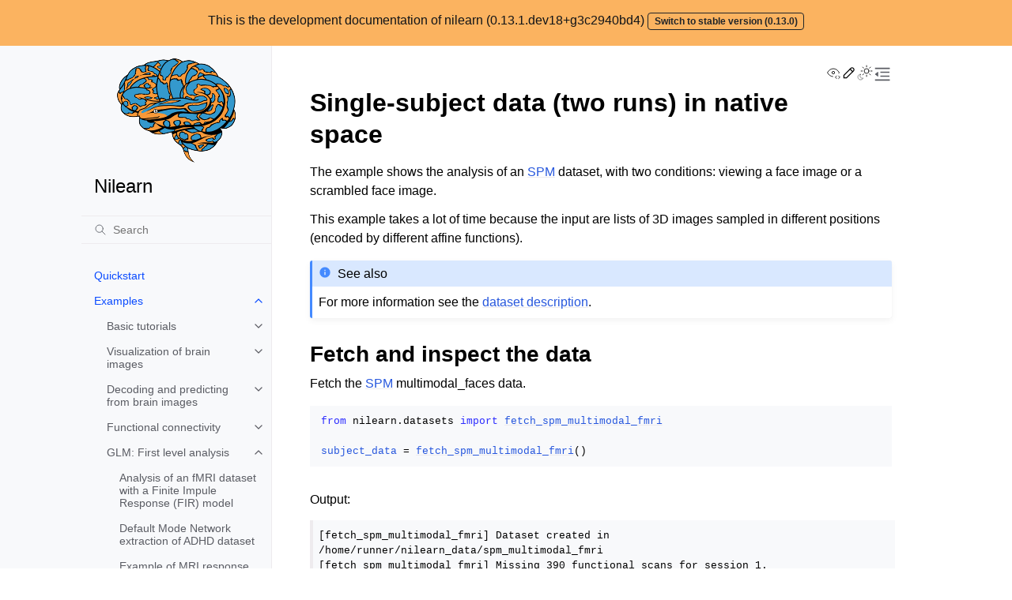

--- FILE ---
content_type: text/html; charset=utf-8
request_url: https://nilearn.github.io/dev/auto_examples/04_glm_first_level/plot_spm_multimodal_faces.html
body_size: 20270
content:
<!doctype html>
<html class="no-js" lang="en" data-content_root="../../">
  <head><meta charset="utf-8">
    <meta name="viewport" content="width=device-width,initial-scale=1">
    <meta name="color-scheme" content="light dark"><meta name="viewport" content="width=device-width, initial-scale=1" />
<meta property="og:title" content="Single-subject data (two runs) in native space" />
<meta property="og:type" content="website" />
<meta property="og:url" content="https://nilearn.github.io/auto_examples/04_glm_first_level/plot_spm_multimodal_faces.html" />
<meta property="og:site_name" content="Nilearn" />
<meta property="og:description" content="The example shows the analysis of an SPM dataset, with two conditions: viewing a face image or a scrambled face image. This example takes a lot of time because the input are lists of 3D images samp..." />
<meta property="og:image" content="https://nilearn.github.io/_static/nilearn-logo.png" />
<meta property="og:image:alt" content="Nilearn" />
<meta name="description" content="The example shows the analysis of an SPM dataset, with two conditions: viewing a face image or a scrambled face image. This example takes a lot of time because the input are lists of 3D images samp..." />
<link rel="search" title="Search" href="../../search.html"><link rel="next" title="Understanding parameters of the first-level model" href="plot_first_level_details.html"><link rel="prev" title="Simple example of two-runs fMRI model fitting" href="plot_two_runs_model.html">
        <link rel="prefetch" href="../../_static/nilearn-transparent.png" as="image">

    <link rel="shortcut icon" href="../../_static/favicon.ico"><!-- Generated with Sphinx 8.1.3 and Furo 2025.12.19 -->
        <title>Single-subject data (two runs) in native space - Nilearn</title>
      <link rel="stylesheet" type="text/css" href="../../_static/pygments.css?v=2da93098" />
    <link rel="stylesheet" type="text/css" href="../../_static/styles/furo.css?v=7bdb33bb" />
    <link rel="stylesheet" type="text/css" href="../../_static/copybutton.css?v=76b2166b" />
    <link rel="stylesheet" type="text/css" href="../../_static/sg_gallery.css?v=d2d258e8" />
    <link rel="stylesheet" type="text/css" href="../../_static/sg_gallery-binder.css?v=f4aeca0c" />
    <link rel="stylesheet" type="text/css" href="../../_static/sg_gallery-dataframe.css?v=2082cf3c" />
    <link rel="stylesheet" type="text/css" href="../../_static/sg_gallery-rendered-html.css?v=1277b6f3" />
    <link rel="stylesheet" type="text/css" href="../../_static/sphinx-design.min.css?v=95c83b7e" />
    <link rel="stylesheet" type="text/css" href="../../_static/styles/furo-extensions.css?v=8dab3a3b" />
    <link rel="stylesheet" type="text/css" href="../../_static/custom.css?v=54f5008b" />
    <link rel="stylesheet" type="text/css" href="https://cdnjs.cloudflare.com/ajax/libs/font-awesome/6.5.2/css/all.min.css" />
    <link rel="stylesheet" type="text/css" href="https://cdnjs.cloudflare.com/ajax/libs/font-awesome/6.5.2/css/fontawesome.min.css" />
    <link rel="stylesheet" type="text/css" href="https://cdnjs.cloudflare.com/ajax/libs/font-awesome/6.5.2/css/solid.min.css" />
    <link rel="stylesheet" type="text/css" href="https://cdnjs.cloudflare.com/ajax/libs/font-awesome/6.5.2/css/brands.min.css" />
    
    


<style>
  body {
    --color-code-background: #ffffff;
  --color-code-foreground: black;
  --admonition-font-size: 100%;
  --admonition-title-font-size: 100%;
  --color-announcement-background: #FBB360;
  --color-announcement-text: #111418;
  --color-admonition-title--note: #448aff;
  --color-admonition-title-background--note: #448aff10;
  
  }
  @media not print {
    body[data-theme="dark"] {
      --color-code-background: #272822;
  --color-code-foreground: #f8f8f2;
  --color-announcement-background: #935610;
  --color-announcement-text: #FFFFFF;
  
    }
    @media (prefers-color-scheme: dark) {
      body:not([data-theme="light"]) {
        --color-code-background: #272822;
  --color-code-foreground: #f8f8f2;
  --color-announcement-background: #935610;
  --color-announcement-text: #FFFFFF;
  
      }
    }
  }
</style></head>
  <body>
    
    <script>
      document.body.dataset.theme = localStorage.getItem("theme") || "auto";
    </script>
    

<svg xmlns="http://www.w3.org/2000/svg" style="display: none;">
  <symbol id="svg-toc" viewBox="0 0 24 24">
    <title>Contents</title>
    <svg stroke="currentColor" fill="currentColor" stroke-width="0" viewBox="0 0 1024 1024">
      <path d="M408 442h480c4.4 0 8-3.6 8-8v-56c0-4.4-3.6-8-8-8H408c-4.4 0-8 3.6-8 8v56c0 4.4 3.6 8 8 8zm-8 204c0 4.4 3.6 8 8 8h480c4.4 0 8-3.6 8-8v-56c0-4.4-3.6-8-8-8H408c-4.4 0-8 3.6-8 8v56zm504-486H120c-4.4 0-8 3.6-8 8v56c0 4.4 3.6 8 8 8h784c4.4 0 8-3.6 8-8v-56c0-4.4-3.6-8-8-8zm0 632H120c-4.4 0-8 3.6-8 8v56c0 4.4 3.6 8 8 8h784c4.4 0 8-3.6 8-8v-56c0-4.4-3.6-8-8-8zM115.4 518.9L271.7 642c5.8 4.6 14.4.5 14.4-6.9V388.9c0-7.4-8.5-11.5-14.4-6.9L115.4 505.1a8.74 8.74 0 0 0 0 13.8z"/>
    </svg>
  </symbol>
  <symbol id="svg-menu" viewBox="0 0 24 24">
    <title>Menu</title>
    <svg xmlns="http://www.w3.org/2000/svg" viewBox="0 0 24 24" fill="none" stroke="currentColor"
      stroke-width="2" stroke-linecap="round" stroke-linejoin="round" class="feather-menu">
      <line x1="3" y1="12" x2="21" y2="12"></line>
      <line x1="3" y1="6" x2="21" y2="6"></line>
      <line x1="3" y1="18" x2="21" y2="18"></line>
    </svg>
  </symbol>
  <symbol id="svg-arrow-right" viewBox="0 0 24 24">
    <title>Expand</title>
    <svg xmlns="http://www.w3.org/2000/svg" viewBox="0 0 24 24" fill="none" stroke="currentColor"
      stroke-width="2" stroke-linecap="round" stroke-linejoin="round" class="feather-chevron-right">
      <polyline points="9 18 15 12 9 6"></polyline>
    </svg>
  </symbol>
  <symbol id="svg-sun" viewBox="0 0 24 24">
    <title>Light mode</title>
    <svg xmlns="http://www.w3.org/2000/svg" viewBox="0 0 24 24" fill="none" stroke="currentColor"
      stroke-width="1" stroke-linecap="round" stroke-linejoin="round" class="feather-sun">
      <circle cx="12" cy="12" r="5"></circle>
      <line x1="12" y1="1" x2="12" y2="3"></line>
      <line x1="12" y1="21" x2="12" y2="23"></line>
      <line x1="4.22" y1="4.22" x2="5.64" y2="5.64"></line>
      <line x1="18.36" y1="18.36" x2="19.78" y2="19.78"></line>
      <line x1="1" y1="12" x2="3" y2="12"></line>
      <line x1="21" y1="12" x2="23" y2="12"></line>
      <line x1="4.22" y1="19.78" x2="5.64" y2="18.36"></line>
      <line x1="18.36" y1="5.64" x2="19.78" y2="4.22"></line>
    </svg>
  </symbol>
  <symbol id="svg-moon" viewBox="0 0 24 24">
    <title>Dark mode</title>
    <svg xmlns="http://www.w3.org/2000/svg" viewBox="0 0 24 24" fill="none" stroke="currentColor"
      stroke-width="1" stroke-linecap="round" stroke-linejoin="round" class="icon-tabler-moon">
      <path stroke="none" d="M0 0h24v24H0z" fill="none" />
      <path d="M12 3c.132 0 .263 0 .393 0a7.5 7.5 0 0 0 7.92 12.446a9 9 0 1 1 -8.313 -12.454z" />
    </svg>
  </symbol>
  <symbol id="svg-sun-with-moon" viewBox="0 0 24 24">
    <title>Auto light/dark, in light mode</title>
    <svg xmlns="http://www.w3.org/2000/svg" viewBox="0 0 24 24" fill="none" stroke="currentColor"
      stroke-width="1" stroke-linecap="round" stroke-linejoin="round"
      class="icon-custom-derived-from-feather-sun-and-tabler-moon">
      <path style="opacity: 50%" d="M 5.411 14.504 C 5.471 14.504 5.532 14.504 5.591 14.504 C 3.639 16.319 4.383 19.569 6.931 20.352 C 7.693 20.586 8.512 20.551 9.25 20.252 C 8.023 23.207 4.056 23.725 2.11 21.184 C 0.166 18.642 1.702 14.949 4.874 14.536 C 5.051 14.512 5.231 14.5 5.411 14.5 L 5.411 14.504 Z"/>
      <line x1="14.5" y1="3.25" x2="14.5" y2="1.25"/>
      <line x1="14.5" y1="15.85" x2="14.5" y2="17.85"/>
      <line x1="10.044" y1="5.094" x2="8.63" y2="3.68"/>
      <line x1="19" y1="14.05" x2="20.414" y2="15.464"/>
      <line x1="8.2" y1="9.55" x2="6.2" y2="9.55"/>
      <line x1="20.8" y1="9.55" x2="22.8" y2="9.55"/>
      <line x1="10.044" y1="14.006" x2="8.63" y2="15.42"/>
      <line x1="19" y1="5.05" x2="20.414" y2="3.636"/>
      <circle cx="14.5" cy="9.55" r="3.6"/>
    </svg>
  </symbol>
  <symbol id="svg-moon-with-sun" viewBox="0 0 24 24">
    <title>Auto light/dark, in dark mode</title>
    <svg xmlns="http://www.w3.org/2000/svg" viewBox="0 0 24 24" fill="none" stroke="currentColor"
      stroke-width="1" stroke-linecap="round" stroke-linejoin="round"
      class="icon-custom-derived-from-feather-sun-and-tabler-moon">
      <path d="M 8.282 7.007 C 8.385 7.007 8.494 7.007 8.595 7.007 C 5.18 10.184 6.481 15.869 10.942 17.24 C 12.275 17.648 13.706 17.589 15 17.066 C 12.851 22.236 5.91 23.143 2.505 18.696 C -0.897 14.249 1.791 7.786 7.342 7.063 C 7.652 7.021 7.965 7 8.282 7 L 8.282 7.007 Z"/>
      <line style="opacity: 50%" x1="18" y1="3.705" x2="18" y2="2.5"/>
      <line style="opacity: 50%" x1="18" y1="11.295" x2="18" y2="12.5"/>
      <line style="opacity: 50%" x1="15.316" y1="4.816" x2="14.464" y2="3.964"/>
      <line style="opacity: 50%" x1="20.711" y1="10.212" x2="21.563" y2="11.063"/>
      <line style="opacity: 50%" x1="14.205" y1="7.5" x2="13.001" y2="7.5"/>
      <line style="opacity: 50%" x1="21.795" y1="7.5" x2="23" y2="7.5"/>
      <line style="opacity: 50%" x1="15.316" y1="10.184" x2="14.464" y2="11.036"/>
      <line style="opacity: 50%" x1="20.711" y1="4.789" x2="21.563" y2="3.937"/>
      <circle style="opacity: 50%" cx="18" cy="7.5" r="2.169"/>
    </svg>
  </symbol>
  <symbol id="svg-pencil" viewBox="0 0 24 24">
    <svg xmlns="http://www.w3.org/2000/svg" viewBox="0 0 24 24" fill="none" stroke="currentColor"
      stroke-width="1" stroke-linecap="round" stroke-linejoin="round" class="icon-tabler-pencil-code">
      <path d="M4 20h4l10.5 -10.5a2.828 2.828 0 1 0 -4 -4l-10.5 10.5v4" />
      <path d="M13.5 6.5l4 4" />
      <path d="M20 21l2 -2l-2 -2" />
      <path d="M17 17l-2 2l2 2" />
    </svg>
  </symbol>
  <symbol id="svg-eye" viewBox="0 0 24 24">
    <svg xmlns="http://www.w3.org/2000/svg" viewBox="0 0 24 24" fill="none" stroke="currentColor"
      stroke-width="1" stroke-linecap="round" stroke-linejoin="round" class="icon-tabler-eye-code">
      <path stroke="none" d="M0 0h24v24H0z" fill="none" />
      <path d="M10 12a2 2 0 1 0 4 0a2 2 0 0 0 -4 0" />
      <path
        d="M11.11 17.958c-3.209 -.307 -5.91 -2.293 -8.11 -5.958c2.4 -4 5.4 -6 9 -6c3.6 0 6.6 2 9 6c-.21 .352 -.427 .688 -.647 1.008" />
      <path d="M20 21l2 -2l-2 -2" />
      <path d="M17 17l-2 2l2 2" />
    </svg>
  </symbol>
</svg>

<input type="checkbox" class="sidebar-toggle" name="__navigation" id="__navigation" aria-label="Toggle site navigation sidebar">
<input type="checkbox" class="sidebar-toggle" name="__toc" id="__toc" aria-label="Toggle table of contents sidebar">
<label class="overlay sidebar-overlay" for="__navigation"></label>
<label class="overlay toc-overlay" for="__toc"></label>

<a class="skip-to-content muted-link" href="#furo-main-content">Skip to content</a>

<div class="announcement">
  <aside class="announcement-content">
     <p>This is the development documentation of nilearn (0.13.1.dev18+g3c2940bd4) <a class="sd-sphinx-override sd-badge sd-text-wrap sd-btn-outline-dark reference external" href="https://nilearn.github.io"><span>Switch to stable version (0.13.0)</span></a></p> 
  </aside>
</div>

<div class="page">
  <header class="mobile-header">
    <div class="header-left">
      <label class="nav-overlay-icon" for="__navigation">
        <span class="icon"><svg><use href="#svg-menu"></use></svg></span>
      </label>
    </div>
    <div class="header-center">
      <a href="../../index.html"><div class="brand">Nilearn</div></a>
    </div>
    <div class="header-right">
      <div class="theme-toggle-container theme-toggle-header">
        <button class="theme-toggle" aria-label="Toggle Light / Dark / Auto color theme">
          <svg class="theme-icon-when-auto-light"><use href="#svg-sun-with-moon"></use></svg>
          <svg class="theme-icon-when-auto-dark"><use href="#svg-moon-with-sun"></use></svg>
          <svg class="theme-icon-when-dark"><use href="#svg-moon"></use></svg>
          <svg class="theme-icon-when-light"><use href="#svg-sun"></use></svg>
        </button>
      </div>
      <label class="toc-overlay-icon toc-header-icon" for="__toc">
        <span class="icon"><svg><use href="#svg-toc"></use></svg></span>
      </label>
    </div>
  </header>
  <aside class="sidebar-drawer">
    <div class="sidebar-container">
      
      <div class="sidebar-sticky"><a class="sidebar-brand" href="../../index.html">
  <div class="sidebar-logo-container">
    <img class="sidebar-logo" src="../../_static/nilearn-transparent.png" alt="Logo"/>
  </div>
  
  <span class="sidebar-brand-text">Nilearn</span>
  
</a><form class="sidebar-search-container" method="get" action="../../search.html" role="search">
  <input class="sidebar-search" placeholder="Search" name="q" aria-label="Search">
  <input type="hidden" name="check_keywords" value="yes">
  <input type="hidden" name="area" value="default">
</form>
<div id="searchbox"></div><div class="sidebar-scroll"><div class="sidebar-tree">
  <ul class="current">
<li class="toctree-l1"><a class="reference internal" href="../../quickstart.html">Quickstart</a></li>
<li class="toctree-l1 current has-children"><a class="reference internal" href="../index.html">Examples</a><input aria-label="Toggle navigation of Examples" checked="" class="toctree-checkbox" id="toctree-checkbox-1" name="toctree-checkbox-1" role="switch" type="checkbox"/><label for="toctree-checkbox-1"><span class="icon"><svg><use href="#svg-arrow-right"></use></svg></span></label><ul class="current">
<li class="toctree-l2 has-children"><a class="reference internal" href="../00_tutorials/index.html">Basic tutorials</a><input aria-label="Toggle navigation of Basic tutorials" class="toctree-checkbox" id="toctree-checkbox-2" name="toctree-checkbox-2" role="switch" type="checkbox"/><label for="toctree-checkbox-2"><span class="icon"><svg><use href="#svg-arrow-right"></use></svg></span></label><ul>
<li class="toctree-l3"><a class="reference internal" href="../00_tutorials/plot_3d_and_4d_niimg.html">3D and 4D niimgs: handling and visualizing</a></li>
<li class="toctree-l3"><a class="reference internal" href="../00_tutorials/plot_decoding_tutorial.html">A introduction tutorial to fMRI decoding</a></li>
<li class="toctree-l3"><a class="reference internal" href="../00_tutorials/plot_nilearn_101.html">Basic nilearn example: manipulating and looking at data</a></li>
<li class="toctree-l3"><a class="reference internal" href="../00_tutorials/plot_python_101.html">Basic numerics and plotting with Python</a></li>
<li class="toctree-l3"><a class="reference internal" href="../00_tutorials/plot_single_subject_single_run.html">Intro to GLM Analysis: a single-run, single-subject fMRI dataset</a></li>
<li class="toctree-l3"><a class="reference internal" href="../00_tutorials/plot_surface_101.html">Working with Surface images</a></li>
</ul>
</li>
<li class="toctree-l2 has-children"><a class="reference internal" href="../01_plotting/index.html">Visualization of brain images</a><input aria-label="Toggle navigation of Visualization of brain images" class="toctree-checkbox" id="toctree-checkbox-3" name="toctree-checkbox-3" role="switch" type="checkbox"/><label for="toctree-checkbox-3"><span class="icon"><svg><use href="#svg-arrow-right"></use></svg></span></label><ul>
<li class="toctree-l3"><a class="reference internal" href="../01_plotting/plot_atlas.html">Basic Atlas plotting</a></li>
<li class="toctree-l3"><a class="reference internal" href="../01_plotting/plot_colormaps.html">Colormaps in Nilearn</a></li>
<li class="toctree-l3"><a class="reference internal" href="../01_plotting/plot_dim_plotting.html">Controlling the contrast of the background when plotting</a></li>
<li class="toctree-l3"><a class="reference internal" href="../01_plotting/plot_demo_glass_brain.html">Glass brain plotting in nilearn</a></li>
<li class="toctree-l3"><a class="reference internal" href="../01_plotting/plot_demo_glass_brain_extensive.html">Glass brain plotting in nilearn (all options)</a></li>
<li class="toctree-l3"><a class="reference internal" href="../01_plotting/plot_surf_atlas.html">Loading and plotting of a cortical surface atlas</a></li>
<li class="toctree-l3"><a class="reference internal" href="../01_plotting/plot_3d_map_to_surface_projection.html">Making a surface plot of a 3D statistical map</a></li>
<li class="toctree-l3"><a class="reference internal" href="../01_plotting/plot_demo_more_plotting.html">More plotting tools from nilearn</a></li>
<li class="toctree-l3"><a class="reference internal" href="../01_plotting/plot_visualization.html">NeuroImaging volumes visualization</a></li>
<li class="toctree-l3"><a class="reference internal" href="../01_plotting/plot_haxby_masks.html">Plot Haxby masks</a></li>
<li class="toctree-l3"><a class="reference internal" href="../01_plotting/plot_transparency.html">Plotting images with transparent thresholding</a></li>
<li class="toctree-l3"><a class="reference internal" href="../01_plotting/plot_demo_plotting.html">Plotting tools in nilearn</a></li>
<li class="toctree-l3"><a class="reference internal" href="../01_plotting/plot_surf_stat_map.html">Seed-based connectivity on the surface</a></li>
<li class="toctree-l3"><a class="reference internal" href="../01_plotting/plot_surface_projection_strategies.html">Technical point: Illustration of the volume to surface sampling schemes</a></li>
<li class="toctree-l3"><a class="reference internal" href="../01_plotting/plot_prob_atlas.html">Visualizing 4D probabilistic atlas maps</a></li>
<li class="toctree-l3"><a class="reference internal" href="../01_plotting/plot_visualize_megatrawls_netmats.html">Visualizing Megatrawls Network Matrices from Human Connectome Project</a></li>
<li class="toctree-l3"><a class="reference internal" href="../01_plotting/plot_overlay.html">Visualizing a probabilistic atlas: the default mode in the MSDL atlas</a></li>
<li class="toctree-l3"><a class="reference internal" href="../01_plotting/plot_carpet.html">Visualizing global patterns with a carpet plot</a></li>
<li class="toctree-l3"><a class="reference internal" href="../01_plotting/plot_multiscale_parcellations.html">Visualizing multiscale functional brain parcellations</a></li>
</ul>
</li>
<li class="toctree-l2 has-children"><a class="reference internal" href="../02_decoding/index.html">Decoding and predicting from brain images</a><input aria-label="Toggle navigation of Decoding and predicting from brain images" class="toctree-checkbox" id="toctree-checkbox-4" name="toctree-checkbox-4" role="switch" type="checkbox"/><label for="toctree-checkbox-4"><span class="icon"><svg><use href="#svg-arrow-right"></use></svg></span></label><ul>
<li class="toctree-l3"><a class="reference internal" href="../02_decoding/plot_haxby_searchlight_surface.html">Cortical surface-based searchlight decoding</a></li>
<li class="toctree-l3"><a class="reference internal" href="../02_decoding/plot_haxby_glm_decoding.html">Decoding of a dataset after GLM fit for signal extraction</a></li>
<li class="toctree-l3"><a class="reference internal" href="../02_decoding/plot_haxby_anova_svm.html">Decoding with ANOVA + SVM: face vs house in the Haxby dataset</a></li>
<li class="toctree-l3"><a class="reference internal" href="../02_decoding/plot_haxby_frem.html">Decoding with FREM: face vs house vs chair object recognition</a></li>
<li class="toctree-l3"><a class="reference internal" href="../02_decoding/plot_haxby_different_estimators.html">Different classifiers in decoding the Haxby dataset</a></li>
<li class="toctree-l3"><a class="reference internal" href="../02_decoding/plot_miyawaki_encoding.html">Encoding models for visual stimuli from Miyawaki et al. 2008</a></li>
<li class="toctree-l3"><a class="reference internal" href="../02_decoding/plot_simulated_data.html">Example of pattern recognition on simulated data</a></li>
<li class="toctree-l3"><a class="reference internal" href="../02_decoding/plot_mixed_gambles_frem.html">FREM on Jimura et al “mixed gambles” dataset</a></li>
<li class="toctree-l3"><a class="reference internal" href="../02_decoding/plot_haxby_full_analysis.html">ROI-based decoding analysis in Haxby et al. dataset</a></li>
<li class="toctree-l3"><a class="reference internal" href="../02_decoding/plot_miyawaki_reconstruction.html">Reconstruction of visual stimuli from Miyawaki et al. 2008</a></li>
<li class="toctree-l3"><a class="reference internal" href="../02_decoding/plot_haxby_searchlight.html">Searchlight analysis of face vs house recognition</a></li>
<li class="toctree-l3"><a class="reference internal" href="../02_decoding/plot_haxby_grid_search.html">Setting a parameter by cross-validation</a></li>
<li class="toctree-l3"><a class="reference internal" href="../02_decoding/plot_haxby_stimuli.html">Show stimuli of Haxby et al. dataset</a></li>
<li class="toctree-l3"><a class="reference internal" href="../02_decoding/plot_haxby_multiclass.html">The haxby dataset: different multi-class strategies</a></li>
<li class="toctree-l3"><a class="reference internal" href="../02_decoding/plot_haxby_understand_decoder.html">Understanding <code class="xref py py-class docutils literal notranslate"><span class="pre">Decoder</span></code></a></li>
<li class="toctree-l3"><a class="reference internal" href="../02_decoding/plot_oasis_vbm.html">Voxel-Based Morphometry on Oasis dataset</a></li>
<li class="toctree-l3"><a class="reference internal" href="../02_decoding/plot_oasis_vbm_space_net.html">Voxel-Based Morphometry on Oasis dataset with Space-Net prior</a></li>
</ul>
</li>
<li class="toctree-l2 has-children"><a class="reference internal" href="../03_connectivity/index.html">Functional connectivity</a><input aria-label="Toggle navigation of Functional connectivity" class="toctree-checkbox" id="toctree-checkbox-5" name="toctree-checkbox-5" role="switch" type="checkbox"/><label for="toctree-checkbox-5"><span class="icon"><svg><use href="#svg-arrow-right"></use></svg></span></label><ul>
<li class="toctree-l3"><a class="reference internal" href="../03_connectivity/plot_group_level_connectivity.html">Classification of age groups using functional connectivity</a></li>
<li class="toctree-l3"><a class="reference internal" href="../03_connectivity/plot_data_driven_parcellations.html">Clustering methods to learn a brain parcellation from fMRI</a></li>
<li class="toctree-l3"><a class="reference internal" href="../03_connectivity/plot_atlas_comparison.html">Comparing connectomes on different reference atlases</a></li>
<li class="toctree-l3"><a class="reference internal" href="../03_connectivity/plot_inverse_covariance_connectome.html">Computing a connectome with sparse inverse covariance</a></li>
<li class="toctree-l3"><a class="reference internal" href="../03_connectivity/plot_simulated_connectome.html">Connectivity structure estimation on simulated data</a></li>
<li class="toctree-l3"><a class="reference internal" href="../03_connectivity/plot_compare_decomposition.html">Deriving spatial maps from group fMRI data using ICA and Dictionary Learning</a></li>
<li class="toctree-l3"><a class="reference internal" href="../03_connectivity/plot_sphere_based_connectome.html">Extract signals on spheres and plot a connectome</a></li>
<li class="toctree-l3"><a class="reference internal" href="../03_connectivity/plot_signal_extraction.html">Extracting signals from a brain parcellation</a></li>
<li class="toctree-l3"><a class="reference internal" href="../03_connectivity/plot_probabilistic_atlas_extraction.html">Extracting signals of a probabilistic atlas of functional regions</a></li>
<li class="toctree-l3"><a class="reference internal" href="../03_connectivity/plot_multi_subject_connectome.html">Group Sparse inverse covariance for multi-subject connectome</a></li>
<li class="toctree-l3"><a class="reference internal" href="../03_connectivity/plot_seed_to_voxel_correlation.html">Producing single subject maps of seed-to-voxel correlation</a></li>
<li class="toctree-l3"><a class="reference internal" href="../03_connectivity/plot_extract_regions_dictlearning_maps.html">Regions extraction using dictionary learning and functional connectomes</a></li>
</ul>
</li>
<li class="toctree-l2 current has-children"><a class="reference internal" href="index.html">GLM: First level analysis</a><input aria-label="Toggle navigation of GLM: First level analysis" checked="" class="toctree-checkbox" id="toctree-checkbox-6" name="toctree-checkbox-6" role="switch" type="checkbox"/><label for="toctree-checkbox-6"><span class="icon"><svg><use href="#svg-arrow-right"></use></svg></span></label><ul class="current">
<li class="toctree-l3"><a class="reference internal" href="plot_fir_model.html">Analysis of an fMRI dataset with a Finite Impule Response (FIR) model</a></li>
<li class="toctree-l3"><a class="reference internal" href="plot_adhd_dmn.html">Default Mode Network extraction of ADHD dataset</a></li>
<li class="toctree-l3"><a class="reference internal" href="plot_hrf.html">Example of MRI response functions</a></li>
<li class="toctree-l3"><a class="reference internal" href="plot_localizer_surface_analysis.html">Example of surface-based first-level analysis</a></li>
<li class="toctree-l3"><a class="reference internal" href="plot_design_matrix.html">Examples of design matrices</a></li>
<li class="toctree-l3"><a class="reference internal" href="plot_bids_features.html">First level analysis of a complete BIDS dataset from openneuro</a></li>
<li class="toctree-l3"><a class="reference internal" href="plot_write_events_file.html">Generate an events.tsv file for the NeuroSpin localizer task</a></li>
<li class="toctree-l3"><a class="reference internal" href="plot_predictions_residuals.html">Predicted time series and residuals</a></li>
<li class="toctree-l3"><a class="reference internal" href="plot_two_runs_model.html">Simple example of two-runs fMRI model fitting</a></li>
<li class="toctree-l3 current current-page"><a class="current reference internal" href="#">Single-subject data (two runs) in native space</a></li>
<li class="toctree-l3"><a class="reference internal" href="plot_first_level_details.html">Understanding parameters of the first-level model</a></li>
</ul>
</li>
<li class="toctree-l2 has-children"><a class="reference internal" href="../05_glm_second_level/index.html">GLM: Second level analysis</a><input aria-label="Toggle navigation of GLM: Second level analysis" class="toctree-checkbox" id="toctree-checkbox-7" name="toctree-checkbox-7" role="switch" type="checkbox"/><label for="toctree-checkbox-7"><span class="icon"><svg><use href="#svg-arrow-right"></use></svg></span></label><ul>
<li class="toctree-l3"><a class="reference internal" href="../05_glm_second_level/plot_second_level_association_test.html">Example of generic design in second-level models</a></li>
<li class="toctree-l3"><a class="reference internal" href="../05_glm_second_level/plot_second_level_design_matrix.html">Example of second level design matrix</a></li>
<li class="toctree-l3"><a class="reference internal" href="../05_glm_second_level/plot_second_level_one_sample_test.html">Second-level fMRI model: one sample test</a></li>
<li class="toctree-l3"><a class="reference internal" href="../05_glm_second_level/plot_proportion_activated_voxels.html">Second-level fMRI model: true positive proportion in clusters</a></li>
<li class="toctree-l3"><a class="reference internal" href="../05_glm_second_level/plot_second_level_two_sample_test.html">Second-level fMRI model: two-sample test, unpaired and paired</a></li>
<li class="toctree-l3"><a class="reference internal" href="../05_glm_second_level/plot_thresholding.html">Statistical testing of a second-level analysis</a></li>
<li class="toctree-l3"><a class="reference internal" href="../05_glm_second_level/plot_oasis.html">Voxel-Based Morphometry on OASIS dataset</a></li>
</ul>
</li>
<li class="toctree-l2 has-children"><a class="reference internal" href="../06_manipulating_images/index.html">Manipulating brain image volumes</a><input aria-label="Toggle navigation of Manipulating brain image volumes" class="toctree-checkbox" id="toctree-checkbox-8" name="toctree-checkbox-8" role="switch" type="checkbox"/><label for="toctree-checkbox-8"><span class="icon"><svg><use href="#svg-arrow-right"></use></svg></span></label><ul>
<li class="toctree-l3"><a class="reference internal" href="../06_manipulating_images/plot_extract_regions_labels_image.html">Breaking an atlas of labels in separated regions</a></li>
<li class="toctree-l3"><a class="reference internal" href="../06_manipulating_images/plot_compare_mean_image.html">Comparing the means of 2 images</a></li>
<li class="toctree-l3"><a class="reference internal" href="../06_manipulating_images/plot_roi_extraction.html">Computing a Region of Interest (ROI) mask manually</a></li>
<li class="toctree-l3"><a class="reference internal" href="../06_manipulating_images/plot_nifti_labels_simple.html">Extracting signals from brain regions using the NiftiLabelsMasker</a></li>
<li class="toctree-l3"><a class="reference internal" href="../06_manipulating_images/plot_threshold_image.html">Image thresholding</a></li>
<li class="toctree-l3"><a class="reference internal" href="../06_manipulating_images/plot_negate_image.html">Negating an image with math_img</a></li>
<li class="toctree-l3"><a class="reference internal" href="../06_manipulating_images/plot_extract_rois_statistical_maps.html">Region Extraction using a t-statistical map (3D)</a></li>
<li class="toctree-l3"><a class="reference internal" href="../06_manipulating_images/plot_extract_rois_smith_atlas.html">Regions Extraction of Default Mode Networks using Smith Atlas</a></li>
<li class="toctree-l3"><a class="reference internal" href="../06_manipulating_images/plot_resample_to_template.html">Resample an image to a template</a></li>
<li class="toctree-l3"><a class="reference internal" href="../06_manipulating_images/plot_nifti_simple.html">Simple example of NiftiMasker use</a></li>
<li class="toctree-l3"><a class="reference internal" href="../06_manipulating_images/plot_smooth_mean_image.html">Smoothing an image</a></li>
<li class="toctree-l3"><a class="reference internal" href="../06_manipulating_images/plot_mask_computation.html">Understanding NiftiMasker and mask computation</a></li>
<li class="toctree-l3"><a class="reference internal" href="../06_manipulating_images/plot_affine_transformation.html">Visualization of affine resamplings</a></li>
</ul>
</li>
<li class="toctree-l2 has-children"><a class="reference internal" href="../07_advanced/index.html">Advanced statistical analysis of brain images</a><input aria-label="Toggle navigation of Advanced statistical analysis of brain images" class="toctree-checkbox" id="toctree-checkbox-9" name="toctree-checkbox-9" role="switch" type="checkbox"/><label for="toctree-checkbox-9"><span class="icon"><svg><use href="#svg-arrow-right"></use></svg></span></label><ul>
<li class="toctree-l3"><a class="reference internal" href="../07_advanced/plot_surface_image_and_maskers.html">A short demo of the surface images &amp; maskers</a></li>
<li class="toctree-l3"><a class="reference internal" href="../07_advanced/plot_advanced_decoding_scikit.html">Advanced decoding using scikit learn</a></li>
<li class="toctree-l3"><a class="reference internal" href="../07_advanced/plot_bids_analysis.html">BIDS dataset first and second level analysis</a></li>
<li class="toctree-l3"><a class="reference internal" href="../07_advanced/plot_beta_series.html">Beta-Series Modeling for Task-Based Functional Connectivity and Decoding</a></li>
<li class="toctree-l3"><a class="reference internal" href="../07_advanced/plot_copy_headers_math_img.html">Copying headers from input images with <code class="docutils literal notranslate"><span class="pre">math_img</span></code></a></li>
<li class="toctree-l3"><a class="reference internal" href="../07_advanced/plot_age_group_prediction_cross_val.html">Functional connectivity predicts age group</a></li>
<li class="toctree-l3"><a class="reference internal" href="../07_advanced/plot_localizer_simple_analysis.html">Massively univariate analysis of a calculation task from the Localizer dataset</a></li>
<li class="toctree-l3"><a class="reference internal" href="../07_advanced/plot_localizer_mass_univariate_methods.html">Massively univariate analysis of a motor task from the Localizer dataset</a></li>
<li class="toctree-l3"><a class="reference internal" href="../07_advanced/plot_haxby_mass_univariate.html">Massively univariate analysis of face vs house recognition</a></li>
<li class="toctree-l3"><a class="reference internal" href="../07_advanced/plot_ica_resting_state.html">Multivariate decompositions: Independent component analysis of fMRI</a></li>
<li class="toctree-l3"><a class="reference internal" href="../07_advanced/plot_ica_neurovault.html">NeuroVault cross-study ICA maps</a></li>
<li class="toctree-l3"><a class="reference internal" href="../07_advanced/plot_neurovault_meta_analysis.html">NeuroVault meta-analysis of stop-go paradigm studies</a></li>
<li class="toctree-l3"><a class="reference internal" href="../07_advanced/plot_surface_bids_analysis.html">Surface-based dataset first and second level analysis of a dataset</a></li>
<li class="toctree-l3"><a class="reference internal" href="../07_advanced/plot_mask_large_fmri.html">Working with long time series fMRI images</a></li>
</ul>
</li>
</ul>
</li>
<li class="toctree-l1 has-children"><a class="reference internal" href="../../user_guide.html">User guide</a><input aria-label="Toggle navigation of User guide" class="toctree-checkbox" id="toctree-checkbox-10" name="toctree-checkbox-10" role="switch" type="checkbox"/><label for="toctree-checkbox-10"><span class="icon"><svg><use href="#svg-arrow-right"></use></svg></span></label><ul>
<li class="toctree-l2"><a class="reference internal" href="../../introduction.html">1. Introduction</a></li>
<li class="toctree-l2"><a class="reference internal" href="../../introduction.html#what-is-nilearn">2. What is <code class="docutils literal notranslate"><span class="pre">nilearn</span></code>?</a></li>
<li class="toctree-l2"><a class="reference internal" href="../../introduction.html#using-nilearn-for-the-first-time">3. Using <code class="docutils literal notranslate"><span class="pre">nilearn</span></code> for the first time</a></li>
<li class="toctree-l2"><a class="reference internal" href="../../introduction.html#machine-learning-applications-to-neuroimaging">4. Machine learning applications to Neuroimaging</a></li>
<li class="toctree-l2 has-children"><a class="reference internal" href="../../decoding/index.html">5. Decoding and MVPA: predicting from brain images</a><input aria-label="Toggle navigation of 5. Decoding and MVPA: predicting from brain images" class="toctree-checkbox" id="toctree-checkbox-11" name="toctree-checkbox-11" role="switch" type="checkbox"/><label for="toctree-checkbox-11"><span class="icon"><svg><use href="#svg-arrow-right"></use></svg></span></label><ul>
<li class="toctree-l3"><a class="reference internal" href="../../decoding/decoding_intro.html">5.1. An introduction to decoding</a></li>
<li class="toctree-l3"><a class="reference internal" href="../../decoding/estimator_choice.html">5.2. Choosing the right predictive model for neuroimaging</a></li>
<li class="toctree-l3"><a class="reference internal" href="../../decoding/frem.html">5.3. FREM: fast ensembling of regularized models for robust decoding</a></li>
<li class="toctree-l3"><a class="reference internal" href="../../decoding/space_net.html">5.4. SpaceNet: decoding with spatial structure for better maps</a></li>
<li class="toctree-l3"><a class="reference internal" href="../../decoding/searchlight.html">5.5. Searchlight : finding voxels containing information</a></li>
<li class="toctree-l3"><a class="reference internal" href="../../decoding/going_further.html">5.6. Running scikit-learn functions for more control on the analysis</a></li>
</ul>
</li>
<li class="toctree-l2 has-children"><a class="reference internal" href="../../connectivity/index.html">6. Functional connectivity and resting state</a><input aria-label="Toggle navigation of 6. Functional connectivity and resting state" class="toctree-checkbox" id="toctree-checkbox-12" name="toctree-checkbox-12" role="switch" type="checkbox"/><label for="toctree-checkbox-12"><span class="icon"><svg><use href="#svg-arrow-right"></use></svg></span></label><ul>
<li class="toctree-l3"><a class="reference internal" href="../../connectivity/functional_connectomes.html">6.1. Extracting times series to build a functional connectome</a></li>
<li class="toctree-l3 has-children"><a class="reference internal" href="../../connectivity/connectome_extraction.html">6.2. Connectome extraction: inverse covariance for direct connections</a><input aria-label="Toggle navigation of 6.2. Connectome extraction: inverse covariance for direct connections" class="toctree-checkbox" id="toctree-checkbox-13" name="toctree-checkbox-13" role="switch" type="checkbox"/><label for="toctree-checkbox-13"><span class="icon"><svg><use href="#svg-arrow-right"></use></svg></span></label><ul>
<li class="toctree-l4"><a class="reference internal" href="../../developers/group_sparse_covariance.html">6.2.3.1. Group-sparse covariance estimation</a></li>
</ul>
</li>
<li class="toctree-l3"><a class="reference internal" href="../../connectivity/resting_state_networks.html">6.3. Extracting functional brain networks: ICA and related</a></li>
<li class="toctree-l3"><a class="reference internal" href="../../connectivity/region_extraction.html">6.4. Region Extraction for better brain parcellations</a></li>
<li class="toctree-l3"><a class="reference internal" href="../../connectivity/parcellating.html">6.5. Clustering to parcellate the brain in regions</a></li>
</ul>
</li>
<li class="toctree-l2"><a class="reference internal" href="../../plotting/index.html">7. Plotting brain images</a></li>
<li class="toctree-l2 has-children"><a class="reference internal" href="../../glm/index.html">8. Analyzing fMRI using GLMs</a><input aria-label="Toggle navigation of 8. Analyzing fMRI using GLMs" class="toctree-checkbox" id="toctree-checkbox-14" name="toctree-checkbox-14" role="switch" type="checkbox"/><label for="toctree-checkbox-14"><span class="icon"><svg><use href="#svg-arrow-right"></use></svg></span></label><ul>
<li class="toctree-l3"><a class="reference internal" href="../../glm/glm_intro.html">8.1. An introduction to GLMs in fMRI statistical analysis</a></li>
<li class="toctree-l3"><a class="reference internal" href="../../glm/first_level_model.html">8.2. First level models</a></li>
<li class="toctree-l3"><a class="reference internal" href="../../glm/second_level_model.html">8.3. Second level models</a></li>
<li class="toctree-l3"><a class="reference internal" href="../../glm/meaning_difference.html">8.4. Difference in meanings between different toolboxes</a></li>
</ul>
</li>
<li class="toctree-l2 has-children"><a class="reference internal" href="../../manipulating_images/index.html">9. Manipulation brain volumes with nilearn</a><input aria-label="Toggle navigation of 9. Manipulation brain volumes with nilearn" class="toctree-checkbox" id="toctree-checkbox-15" name="toctree-checkbox-15" role="switch" type="checkbox"/><label for="toctree-checkbox-15"><span class="icon"><svg><use href="#svg-arrow-right"></use></svg></span></label><ul>
<li class="toctree-l3"><a class="reference internal" href="../../manipulating_images/input_output.html">9.1. Input and output: neuroimaging data representation</a></li>
<li class="toctree-l3"><a class="reference internal" href="../../manipulating_images/manipulating_images.html">9.2. Manipulating images: resampling, smoothing, masking, ROIs…</a></li>
<li class="toctree-l3"><a class="reference internal" href="../../manipulating_images/masker_objects.html">9.3. From neuroimaging volumes to data matrices: the masker objects</a></li>
</ul>
</li>
<li class="toctree-l2 has-children"><a class="reference internal" href="../../building_blocks/index.html">10. Advanced usage: manual pipelines and scaling up</a><input aria-label="Toggle navigation of 10. Advanced usage: manual pipelines and scaling up" class="toctree-checkbox" id="toctree-checkbox-16" name="toctree-checkbox-16" role="switch" type="checkbox"/><label for="toctree-checkbox-16"><span class="icon"><svg><use href="#svg-arrow-right"></use></svg></span></label><ul>
<li class="toctree-l3"><a class="reference internal" href="../../building_blocks/manual_pipeline.html">10.1. Building your own neuroimaging machine-learning pipeline</a></li>
<li class="toctree-l3"><a class="reference internal" href="../../building_blocks/neurovault.html">10.2. Downloading statistical maps from the Neurovault repository</a></li>
</ul>
</li>
</ul>
</li>
<li class="toctree-l1 has-children"><a class="reference internal" href="../../modules/index.html">API References</a><input aria-label="Toggle navigation of API References" class="toctree-checkbox" id="toctree-checkbox-17" name="toctree-checkbox-17" role="switch" type="checkbox"/><label for="toctree-checkbox-17"><span class="icon"><svg><use href="#svg-arrow-right"></use></svg></span></label><ul>
<li class="toctree-l2 has-children"><a class="reference internal" href="../../modules/connectome.html"><code class="xref py py-mod docutils literal notranslate"><span class="pre">nilearn.connectome</span></code>: Functional Connectivity</a><input aria-label="Toggle navigation of nilearn.connectome: Functional Connectivity" class="toctree-checkbox" id="toctree-checkbox-18" name="toctree-checkbox-18" role="switch" type="checkbox"/><label for="toctree-checkbox-18"><span class="icon"><svg><use href="#svg-arrow-right"></use></svg></span></label><ul>
<li class="toctree-l3"><a class="reference internal" href="../../modules/generated/nilearn.connectome.ConnectivityMeasure.html">nilearn.connectome.ConnectivityMeasure</a></li>
<li class="toctree-l3"><a class="reference internal" href="../../modules/generated/nilearn.connectome.GroupSparseCovariance.html">nilearn.connectome.GroupSparseCovariance</a></li>
<li class="toctree-l3"><a class="reference internal" href="../../modules/generated/nilearn.connectome.GroupSparseCovarianceCV.html">nilearn.connectome.GroupSparseCovarianceCV</a></li>
<li class="toctree-l3"><a class="reference internal" href="../../modules/generated/nilearn.connectome.sym_matrix_to_vec.html">nilearn.connectome.sym_matrix_to_vec</a></li>
<li class="toctree-l3"><a class="reference internal" href="../../modules/generated/nilearn.connectome.vec_to_sym_matrix.html">nilearn.connectome.vec_to_sym_matrix</a></li>
<li class="toctree-l3"><a class="reference internal" href="../../modules/generated/nilearn.connectome.group_sparse_covariance.html">nilearn.connectome.group_sparse_covariance</a></li>
<li class="toctree-l3"><a class="reference internal" href="../../modules/generated/nilearn.connectome.cov_to_corr.html">nilearn.connectome.cov_to_corr</a></li>
<li class="toctree-l3"><a class="reference internal" href="../../modules/generated/nilearn.connectome.prec_to_partial.html">nilearn.connectome.prec_to_partial</a></li>
</ul>
</li>
<li class="toctree-l2 has-children"><a class="reference internal" href="../../modules/datasets.html"><code class="xref py py-mod docutils literal notranslate"><span class="pre">nilearn.datasets</span></code>: Automatic Dataset Fetching</a><input aria-label="Toggle navigation of nilearn.datasets: Automatic Dataset Fetching" class="toctree-checkbox" id="toctree-checkbox-19" name="toctree-checkbox-19" role="switch" type="checkbox"/><label for="toctree-checkbox-19"><span class="icon"><svg><use href="#svg-arrow-right"></use></svg></span></label><ul>
<li class="toctree-l3"><a class="reference internal" href="../../modules/generated/nilearn.datasets.fetch_icbm152_2009.html">nilearn.datasets.fetch_icbm152_2009</a></li>
<li class="toctree-l3"><a class="reference internal" href="../../modules/generated/nilearn.datasets.fetch_icbm152_brain_gm_mask.html">nilearn.datasets.fetch_icbm152_brain_gm_mask</a></li>
<li class="toctree-l3"><a class="reference internal" href="../../modules/generated/nilearn.datasets.fetch_surf_fsaverage.html">nilearn.datasets.fetch_surf_fsaverage</a></li>
<li class="toctree-l3"><a class="reference internal" href="../../modules/generated/nilearn.datasets.load_fsaverage.html">nilearn.datasets.load_fsaverage</a></li>
<li class="toctree-l3"><a class="reference internal" href="../../modules/generated/nilearn.datasets.load_fsaverage_data.html">nilearn.datasets.load_fsaverage_data</a></li>
<li class="toctree-l3"><a class="reference internal" href="../../modules/generated/nilearn.datasets.load_mni152_brain_mask.html">nilearn.datasets.load_mni152_brain_mask</a></li>
<li class="toctree-l3"><a class="reference internal" href="../../modules/generated/nilearn.datasets.load_mni152_gm_mask.html">nilearn.datasets.load_mni152_gm_mask</a></li>
<li class="toctree-l3"><a class="reference internal" href="../../modules/generated/nilearn.datasets.load_mni152_gm_template.html">nilearn.datasets.load_mni152_gm_template</a></li>
<li class="toctree-l3"><a class="reference internal" href="../../modules/generated/nilearn.datasets.load_mni152_template.html">nilearn.datasets.load_mni152_template</a></li>
<li class="toctree-l3"><a class="reference internal" href="../../modules/generated/nilearn.datasets.load_mni152_wm_mask.html">nilearn.datasets.load_mni152_wm_mask</a></li>
<li class="toctree-l3"><a class="reference internal" href="../../modules/generated/nilearn.datasets.load_mni152_wm_template.html">nilearn.datasets.load_mni152_wm_template</a></li>
<li class="toctree-l3"><a class="reference internal" href="../../modules/description/icbm152_2009.html">ICBM 152 template</a></li>
<li class="toctree-l3"><a class="reference internal" href="../../modules/description/fsaverage.html">fsaverage template</a></li>
<li class="toctree-l3"><a class="reference internal" href="../../modules/description/fsaverage3.html">fsaverage3 template</a></li>
<li class="toctree-l3"><a class="reference internal" href="../../modules/description/fsaverage4.html">fsaverage4 template</a></li>
<li class="toctree-l3"><a class="reference internal" href="../../modules/description/fsaverage5.html">fsaverage5 template</a></li>
<li class="toctree-l3"><a class="reference internal" href="../../modules/description/fsaverage6.html">fsaverage6 template</a></li>
<li class="toctree-l3"><a class="reference internal" href="../../modules/generated/nilearn.datasets.fetch_atlas_aal.html">nilearn.datasets.fetch_atlas_aal</a></li>
<li class="toctree-l3"><a class="reference internal" href="../../modules/generated/nilearn.datasets.fetch_atlas_basc_multiscale_2015.html">nilearn.datasets.fetch_atlas_basc_multiscale_2015</a></li>
<li class="toctree-l3"><a class="reference internal" href="../../modules/generated/nilearn.datasets.fetch_atlas_destrieux_2009.html">nilearn.datasets.fetch_atlas_destrieux_2009</a></li>
<li class="toctree-l3"><a class="reference internal" href="../../modules/generated/nilearn.datasets.fetch_atlas_harvard_oxford.html">nilearn.datasets.fetch_atlas_harvard_oxford</a></li>
<li class="toctree-l3"><a class="reference internal" href="../../modules/generated/nilearn.datasets.fetch_atlas_juelich.html">nilearn.datasets.fetch_atlas_juelich</a></li>
<li class="toctree-l3"><a class="reference internal" href="../../modules/generated/nilearn.datasets.fetch_atlas_pauli_2017.html">nilearn.datasets.fetch_atlas_pauli_2017</a></li>
<li class="toctree-l3"><a class="reference internal" href="../../modules/generated/nilearn.datasets.fetch_atlas_schaefer_2018.html">nilearn.datasets.fetch_atlas_schaefer_2018</a></li>
<li class="toctree-l3"><a class="reference internal" href="../../modules/generated/nilearn.datasets.fetch_atlas_surf_destrieux.html">nilearn.datasets.fetch_atlas_surf_destrieux</a></li>
<li class="toctree-l3"><a class="reference internal" href="../../modules/generated/nilearn.datasets.fetch_atlas_talairach.html">nilearn.datasets.fetch_atlas_talairach</a></li>
<li class="toctree-l3"><a class="reference internal" href="../../modules/generated/nilearn.datasets.fetch_atlas_yeo_2011.html">nilearn.datasets.fetch_atlas_yeo_2011</a></li>
<li class="toctree-l3"><a class="reference internal" href="../../modules/generated/nilearn.datasets.fetch_coords_dosenbach_2010.html">nilearn.datasets.fetch_coords_dosenbach_2010</a></li>
<li class="toctree-l3"><a class="reference internal" href="../../modules/generated/nilearn.datasets.fetch_coords_power_2011.html">nilearn.datasets.fetch_coords_power_2011</a></li>
<li class="toctree-l3"><a class="reference internal" href="../../modules/generated/nilearn.datasets.fetch_coords_seitzman_2018.html">nilearn.datasets.fetch_coords_seitzman_2018</a></li>
<li class="toctree-l3"><a class="reference internal" href="../../modules/generated/nilearn.datasets.fetch_atlas_allen_2011.html">nilearn.datasets.fetch_atlas_allen_2011</a></li>
<li class="toctree-l3"><a class="reference internal" href="../../modules/generated/nilearn.datasets.fetch_atlas_craddock_2012.html">nilearn.datasets.fetch_atlas_craddock_2012</a></li>
<li class="toctree-l3"><a class="reference internal" href="../../modules/generated/nilearn.datasets.fetch_atlas_difumo.html">nilearn.datasets.fetch_atlas_difumo</a></li>
<li class="toctree-l3"><a class="reference internal" href="../../modules/generated/nilearn.datasets.fetch_atlas_harvard_oxford.html">nilearn.datasets.fetch_atlas_harvard_oxford</a></li>
<li class="toctree-l3"><a class="reference internal" href="../../modules/generated/nilearn.datasets.fetch_atlas_juelich.html">nilearn.datasets.fetch_atlas_juelich</a></li>
<li class="toctree-l3"><a class="reference internal" href="../../modules/generated/nilearn.datasets.fetch_atlas_msdl.html">nilearn.datasets.fetch_atlas_msdl</a></li>
<li class="toctree-l3"><a class="reference internal" href="../../modules/generated/nilearn.datasets.fetch_atlas_pauli_2017.html">nilearn.datasets.fetch_atlas_pauli_2017</a></li>
<li class="toctree-l3"><a class="reference internal" href="../../modules/generated/nilearn.datasets.fetch_atlas_smith_2009.html">nilearn.datasets.fetch_atlas_smith_2009</a></li>
<li class="toctree-l3"><a class="reference internal" href="../../modules/description/craddock_2012.html">Craddock 2012 atlas</a></li>
<li class="toctree-l3"><a class="reference internal" href="../../modules/description/difumo_atlases.html">DiFuMo atlas</a></li>
<li class="toctree-l3"><a class="reference internal" href="../../modules/description/msdl_atlas.html">MSDL atlas</a></li>
<li class="toctree-l3"><a class="reference internal" href="../../modules/description/dosenbach_2010.html">Dosenbach 2010 atlas</a></li>
<li class="toctree-l3"><a class="reference internal" href="../../modules/description/power_2011.html">Power 2011 atlas</a></li>
<li class="toctree-l3"><a class="reference internal" href="../../modules/description/seitzman_2018.html">Seitzman 2018 atlas</a></li>
<li class="toctree-l3"><a class="reference internal" href="../../modules/description/aal.html">AAL atlas</a></li>
<li class="toctree-l3"><a class="reference internal" href="../../modules/description/allen_rsn_2011.html">Allen 2011 atlas</a></li>
<li class="toctree-l3"><a class="reference internal" href="../../modules/description/basc_multiscale_2015.html">BASC multiscale atlas</a></li>
<li class="toctree-l3"><a class="reference internal" href="../../modules/description/destrieux_surface.html">Destrieux atlas</a></li>
<li class="toctree-l3"><a class="reference internal" href="../../modules/description/harvard_oxford.html">Harvard Oxford atlas</a></li>
<li class="toctree-l3"><a class="reference internal" href="../../modules/description/juelich.html">Juelich atlas</a></li>
<li class="toctree-l3"><a class="reference internal" href="../../modules/description/pauli_2017.html">Pauli 2007 atlas</a></li>
<li class="toctree-l3"><a class="reference internal" href="../../modules/description/schaefer_2018.html">Schaefer 2018 atlas</a></li>
<li class="toctree-l3"><a class="reference internal" href="../../modules/description/smith_2009.html">Smith 2009 atlas</a></li>
<li class="toctree-l3"><a class="reference internal" href="../../modules/description/talairach_atlas.html">Talairach atlas</a></li>
<li class="toctree-l3"><a class="reference internal" href="../../modules/description/yeo_2011.html">Yeo 2011 atlas</a></li>
<li class="toctree-l3"><a class="reference internal" href="../../modules/generated/nilearn.datasets.fetch_abide_pcp.html">nilearn.datasets.fetch_abide_pcp</a></li>
<li class="toctree-l3"><a class="reference internal" href="../../modules/generated/nilearn.datasets.fetch_adhd.html">nilearn.datasets.fetch_adhd</a></li>
<li class="toctree-l3"><a class="reference internal" href="../../modules/generated/nilearn.datasets.fetch_development_fmri.html">nilearn.datasets.fetch_development_fmri</a></li>
<li class="toctree-l3"><a class="reference internal" href="../../modules/generated/nilearn.datasets.fetch_ds000030_urls.html">nilearn.datasets.fetch_ds000030_urls</a></li>
<li class="toctree-l3"><a class="reference internal" href="../../modules/generated/nilearn.datasets.fetch_fiac_first_level.html">nilearn.datasets.fetch_fiac_first_level</a></li>
<li class="toctree-l3"><a class="reference internal" href="../../modules/generated/nilearn.datasets.fetch_haxby.html">nilearn.datasets.fetch_haxby</a></li>
<li class="toctree-l3"><a class="reference internal" href="../../modules/generated/nilearn.datasets.fetch_language_localizer_demo_dataset.html">nilearn.datasets.fetch_language_localizer_demo_dataset</a></li>
<li class="toctree-l3"><a class="reference internal" href="../../modules/generated/nilearn.datasets.fetch_localizer_first_level.html">nilearn.datasets.fetch_localizer_first_level</a></li>
<li class="toctree-l3"><a class="reference internal" href="../../modules/generated/nilearn.datasets.fetch_miyawaki2008.html">nilearn.datasets.fetch_miyawaki2008</a></li>
<li class="toctree-l3"><a class="reference internal" href="../../modules/generated/nilearn.datasets.fetch_spm_auditory.html">nilearn.datasets.fetch_spm_auditory</a></li>
<li class="toctree-l3"><a class="reference internal" href="../../modules/generated/nilearn.datasets.fetch_spm_multimodal_fmri.html">nilearn.datasets.fetch_spm_multimodal_fmri</a></li>
<li class="toctree-l3"><a class="reference internal" href="../../modules/generated/nilearn.datasets.fetch_surf_nki_enhanced.html">nilearn.datasets.fetch_surf_nki_enhanced</a></li>
<li class="toctree-l3"><a class="reference internal" href="../../modules/generated/nilearn.datasets.load_nki.html">nilearn.datasets.load_nki</a></li>
<li class="toctree-l3"><a class="reference internal" href="../../modules/description/ABIDE_pcp.html">ABIDE PCP dataset</a></li>
<li class="toctree-l3"><a class="reference internal" href="../../modules/description/adhd.html">ADHD dataset</a></li>
<li class="toctree-l3"><a class="reference internal" href="../../modules/description/bids_langloc.html">BIDS language localizer</a></li>
<li class="toctree-l3"><a class="reference internal" href="../../modules/description/development_fmri.html">development fMRI dataset</a></li>
<li class="toctree-l3"><a class="reference internal" href="../../modules/description/fiac.html">fiac first level dataset</a></li>
<li class="toctree-l3"><a class="reference internal" href="../../modules/description/haxby2001.html">Haxby dataset</a></li>
<li class="toctree-l3"><a class="reference internal" href="../../modules/description/language_localizer_demo.html">language localizer demo dataset</a></li>
<li class="toctree-l3"><a class="reference internal" href="../../modules/description/localizer_first_level.html">localizer first level dataset</a></li>
<li class="toctree-l3"><a class="reference internal" href="../../modules/description/miyawaki2008.html">Miyawaki 2008 dataset</a></li>
<li class="toctree-l3"><a class="reference internal" href="../../modules/description/spm_auditory.html">SPM auditory dataset</a></li>
<li class="toctree-l3"><a class="reference internal" href="../../modules/description/spm_multimodal.html">SPM multimodal dataset</a></li>
<li class="toctree-l3"><a class="reference internal" href="../../modules/description/nki_enhanced_surface.html">NKI enhanced surface dataset</a></li>
<li class="toctree-l3"><a class="reference internal" href="../../modules/description/brainomics_localizer.html">Brainomics Localizer</a></li>
<li class="toctree-l3"><a class="reference internal" href="../../modules/generated/nilearn.datasets.fetch_localizer_button_task.html">nilearn.datasets.fetch_localizer_button_task</a></li>
<li class="toctree-l3"><a class="reference internal" href="../../modules/generated/nilearn.datasets.fetch_localizer_calculation_task.html">nilearn.datasets.fetch_localizer_calculation_task</a></li>
<li class="toctree-l3"><a class="reference internal" href="../../modules/generated/nilearn.datasets.fetch_localizer_contrasts.html">nilearn.datasets.fetch_localizer_contrasts</a></li>
<li class="toctree-l3"><a class="reference internal" href="../../modules/generated/nilearn.datasets.fetch_megatrawls_netmats.html">nilearn.datasets.fetch_megatrawls_netmats</a></li>
<li class="toctree-l3"><a class="reference internal" href="../../modules/generated/nilearn.datasets.fetch_mixed_gambles.html">nilearn.datasets.fetch_mixed_gambles</a></li>
<li class="toctree-l3"><a class="reference internal" href="../../modules/generated/nilearn.datasets.fetch_oasis_vbm.html">nilearn.datasets.fetch_oasis_vbm</a></li>
<li class="toctree-l3"><a class="reference internal" href="../../modules/generated/nilearn.datasets.fetch_neurovault_auditory_computation_task.html">nilearn.datasets.fetch_neurovault_auditory_computation_task</a></li>
<li class="toctree-l3"><a class="reference internal" href="../../modules/generated/nilearn.datasets.fetch_neurovault_motor_task.html">nilearn.datasets.fetch_neurovault_motor_task</a></li>
<li class="toctree-l3"><a class="reference internal" href="../../modules/description/Megatrawls.html">MegaTrawls Network Matrices HCP</a></li>
<li class="toctree-l3"><a class="reference internal" href="../../modules/description/mixed_gambles.html">Mixed gambles statistical maps</a></li>
<li class="toctree-l3"><a class="reference internal" href="../../modules/description/oasis1.html">OASIS volume based morphometry maps</a></li>
<li class="toctree-l3"><a class="reference internal" href="../../modules/generated/nilearn.datasets.fetch_neurovault.html">nilearn.datasets.fetch_neurovault</a></li>
<li class="toctree-l3"><a class="reference internal" href="../../modules/generated/nilearn.datasets.fetch_neurovault_ids.html">nilearn.datasets.fetch_neurovault_ids</a></li>
<li class="toctree-l3"><a class="reference internal" href="../../modules/generated/nilearn.datasets.fetch_openneuro_dataset.html">nilearn.datasets.fetch_openneuro_dataset</a></li>
<li class="toctree-l3"><a class="reference internal" href="../../modules/generated/nilearn.datasets.get_data_dirs.html">nilearn.datasets.get_data_dirs</a></li>
<li class="toctree-l3"><a class="reference internal" href="../../modules/generated/nilearn.datasets.patch_openneuro_dataset.html">nilearn.datasets.patch_openneuro_dataset</a></li>
<li class="toctree-l3"><a class="reference internal" href="../../modules/generated/nilearn.datasets.select_from_index.html">nilearn.datasets.select_from_index</a></li>
<li class="toctree-l3"><a class="reference internal" href="../../modules/generated/nilearn.datasets.load_sample_motor_activation_image.html">nilearn.datasets.load_sample_motor_activation_image</a></li>
<li class="toctree-l3"><a class="reference internal" href="../../modules/description/neurovault.html">Neurovault statistical maps</a></li>
</ul>
</li>
<li class="toctree-l2 has-children"><a class="reference internal" href="../../modules/decoding.html"><code class="xref py py-mod docutils literal notranslate"><span class="pre">nilearn.decoding</span></code>: Decoding</a><input aria-label="Toggle navigation of nilearn.decoding: Decoding" class="toctree-checkbox" id="toctree-checkbox-20" name="toctree-checkbox-20" role="switch" type="checkbox"/><label for="toctree-checkbox-20"><span class="icon"><svg><use href="#svg-arrow-right"></use></svg></span></label><ul>
<li class="toctree-l3"><a class="reference internal" href="../../modules/generated/nilearn.decoding.Decoder.html">nilearn.decoding.Decoder</a></li>
<li class="toctree-l3"><a class="reference internal" href="../../modules/generated/nilearn.decoding.DecoderRegressor.html">nilearn.decoding.DecoderRegressor</a></li>
<li class="toctree-l3"><a class="reference internal" href="../../modules/generated/nilearn.decoding.FREMClassifier.html">nilearn.decoding.FREMClassifier</a></li>
<li class="toctree-l3"><a class="reference internal" href="../../modules/generated/nilearn.decoding.FREMRegressor.html">nilearn.decoding.FREMRegressor</a></li>
<li class="toctree-l3"><a class="reference internal" href="../../modules/generated/nilearn.decoding.SpaceNetClassifier.html">nilearn.decoding.SpaceNetClassifier</a></li>
<li class="toctree-l3"><a class="reference internal" href="../../modules/generated/nilearn.decoding.SpaceNetRegressor.html">nilearn.decoding.SpaceNetRegressor</a></li>
<li class="toctree-l3"><a class="reference internal" href="../../modules/generated/nilearn.decoding.SearchLight.html">nilearn.decoding.SearchLight</a></li>
</ul>
</li>
<li class="toctree-l2 has-children"><a class="reference internal" href="../../modules/decomposition.html"><code class="xref py py-mod docutils literal notranslate"><span class="pre">nilearn.decomposition</span></code>: Multivariate Decompositions</a><input aria-label="Toggle navigation of nilearn.decomposition: Multivariate Decompositions" class="toctree-checkbox" id="toctree-checkbox-21" name="toctree-checkbox-21" role="switch" type="checkbox"/><label for="toctree-checkbox-21"><span class="icon"><svg><use href="#svg-arrow-right"></use></svg></span></label><ul>
<li class="toctree-l3"><a class="reference internal" href="../../modules/generated/nilearn.decomposition.CanICA.html">nilearn.decomposition.CanICA</a></li>
<li class="toctree-l3"><a class="reference internal" href="../../modules/generated/nilearn.decomposition.DictLearning.html">nilearn.decomposition.DictLearning</a></li>
</ul>
</li>
<li class="toctree-l2 has-children"><a class="reference internal" href="../../modules/exceptions.html"><code class="xref py py-mod docutils literal notranslate"><span class="pre">nilearn.exceptions</span></code>: Exceptions and warnings</a><input aria-label="Toggle navigation of nilearn.exceptions: Exceptions and warnings" class="toctree-checkbox" id="toctree-checkbox-22" name="toctree-checkbox-22" role="switch" type="checkbox"/><label for="toctree-checkbox-22"><span class="icon"><svg><use href="#svg-arrow-right"></use></svg></span></label><ul>
<li class="toctree-l3"><a class="reference internal" href="../../modules/generated/nilearn.exceptions.MaskWarning.html">nilearn.exceptions.MaskWarning</a></li>
<li class="toctree-l3"><a class="reference internal" href="../../modules/generated/nilearn.exceptions.NotImplementedWarning.html">nilearn.exceptions.NotImplementedWarning</a></li>
<li class="toctree-l3"><a class="reference internal" href="../../modules/generated/nilearn.exceptions.AllVolumesRemovedError.html">nilearn.exceptions.AllVolumesRemovedError</a></li>
<li class="toctree-l3"><a class="reference internal" href="../../modules/generated/nilearn.exceptions.DimensionError.html">nilearn.exceptions.DimensionError</a></li>
<li class="toctree-l3"><a class="reference internal" href="../../modules/generated/nilearn.exceptions.MeshDimensionError.html">nilearn.exceptions.MeshDimensionError</a></li>
</ul>
</li>
<li class="toctree-l2 has-children"><a class="reference internal" href="../../modules/glm.html"><code class="xref py py-mod docutils literal notranslate"><span class="pre">nilearn.glm</span></code>: Generalized Linear Models</a><input aria-label="Toggle navigation of nilearn.glm: Generalized Linear Models" class="toctree-checkbox" id="toctree-checkbox-23" name="toctree-checkbox-23" role="switch" type="checkbox"/><label for="toctree-checkbox-23"><span class="icon"><svg><use href="#svg-arrow-right"></use></svg></span></label><ul>
<li class="toctree-l3"><a class="reference internal" href="../../modules/generated/nilearn.glm.Contrast.html">nilearn.glm.Contrast</a></li>
<li class="toctree-l3"><a class="reference internal" href="../../modules/generated/nilearn.glm.FContrastResults.html">nilearn.glm.FContrastResults</a></li>
<li class="toctree-l3"><a class="reference internal" href="../../modules/generated/nilearn.glm.TContrastResults.html">nilearn.glm.TContrastResults</a></li>
<li class="toctree-l3"><a class="reference internal" href="../../modules/generated/nilearn.glm.ARModel.html">nilearn.glm.ARModel</a></li>
<li class="toctree-l3"><a class="reference internal" href="../../modules/generated/nilearn.glm.OLSModel.html">nilearn.glm.OLSModel</a></li>
<li class="toctree-l3"><a class="reference internal" href="../../modules/generated/nilearn.glm.LikelihoodModelResults.html">nilearn.glm.LikelihoodModelResults</a></li>
<li class="toctree-l3"><a class="reference internal" href="../../modules/generated/nilearn.glm.RegressionResults.html">nilearn.glm.RegressionResults</a></li>
<li class="toctree-l3"><a class="reference internal" href="../../modules/generated/nilearn.glm.SimpleRegressionResults.html">nilearn.glm.SimpleRegressionResults</a></li>
<li class="toctree-l3"><a class="reference internal" href="../../modules/generated/nilearn.glm.compute_contrast.html">nilearn.glm.compute_contrast</a></li>
<li class="toctree-l3"><a class="reference internal" href="../../modules/generated/nilearn.glm.compute_fixed_effects.html">nilearn.glm.compute_fixed_effects</a></li>
<li class="toctree-l3"><a class="reference internal" href="../../modules/generated/nilearn.glm.expression_to_contrast_vector.html">nilearn.glm.expression_to_contrast_vector</a></li>
<li class="toctree-l3"><a class="reference internal" href="../../modules/generated/nilearn.glm.fdr_threshold.html">nilearn.glm.fdr_threshold</a></li>
<li class="toctree-l3"><a class="reference internal" href="../../modules/generated/nilearn.glm.cluster_level_inference.html">nilearn.glm.cluster_level_inference</a></li>
<li class="toctree-l3"><a class="reference internal" href="../../modules/generated/nilearn.glm.threshold_stats_img.html">nilearn.glm.threshold_stats_img</a></li>
<li class="toctree-l3"><a class="reference internal" href="../../modules/generated/nilearn.glm.save_glm_to_bids.html">nilearn.glm.save_glm_to_bids</a></li>
<li class="toctree-l3"><a class="reference internal" href="../../modules/generated/nilearn.glm.first_level.FirstLevelModel.html">nilearn.glm.first_level.FirstLevelModel</a></li>
<li class="toctree-l3"><a class="reference internal" href="../../modules/generated/nilearn.glm.first_level.check_design_matrix.html">nilearn.glm.first_level.check_design_matrix</a></li>
<li class="toctree-l3"><a class="reference internal" href="../../modules/generated/nilearn.glm.first_level.compute_regressor.html">nilearn.glm.first_level.compute_regressor</a></li>
<li class="toctree-l3"><a class="reference internal" href="../../modules/generated/nilearn.glm.first_level.first_level_from_bids.html">nilearn.glm.first_level.first_level_from_bids</a></li>
<li class="toctree-l3"><a class="reference internal" href="../../modules/generated/nilearn.glm.first_level.glover_dispersion_derivative.html">nilearn.glm.first_level.glover_dispersion_derivative</a></li>
<li class="toctree-l3"><a class="reference internal" href="../../modules/generated/nilearn.glm.first_level.glover_hrf.html">nilearn.glm.first_level.glover_hrf</a></li>
<li class="toctree-l3"><a class="reference internal" href="../../modules/generated/nilearn.glm.first_level.glover_time_derivative.html">nilearn.glm.first_level.glover_time_derivative</a></li>
<li class="toctree-l3"><a class="reference internal" href="../../modules/generated/nilearn.glm.first_level.make_first_level_design_matrix.html">nilearn.glm.first_level.make_first_level_design_matrix</a></li>
<li class="toctree-l3"><a class="reference internal" href="../../modules/generated/nilearn.glm.first_level.mean_scaling.html">nilearn.glm.first_level.mean_scaling</a></li>
<li class="toctree-l3"><a class="reference internal" href="../../modules/generated/nilearn.glm.first_level.run_glm.html">nilearn.glm.first_level.run_glm</a></li>
<li class="toctree-l3"><a class="reference internal" href="../../modules/generated/nilearn.glm.first_level.spm_dispersion_derivative.html">nilearn.glm.first_level.spm_dispersion_derivative</a></li>
<li class="toctree-l3"><a class="reference internal" href="../../modules/generated/nilearn.glm.first_level.spm_hrf.html">nilearn.glm.first_level.spm_hrf</a></li>
<li class="toctree-l3"><a class="reference internal" href="../../modules/generated/nilearn.glm.first_level.spm_time_derivative.html">nilearn.glm.first_level.spm_time_derivative</a></li>
<li class="toctree-l3"><a class="reference internal" href="../../modules/generated/nilearn.glm.second_level.SecondLevelModel.html">nilearn.glm.second_level.SecondLevelModel</a></li>
<li class="toctree-l3"><a class="reference internal" href="../../modules/generated/nilearn.glm.second_level.make_second_level_design_matrix.html">nilearn.glm.second_level.make_second_level_design_matrix</a></li>
<li class="toctree-l3"><a class="reference internal" href="../../modules/generated/nilearn.glm.second_level.non_parametric_inference.html">nilearn.glm.second_level.non_parametric_inference</a></li>
</ul>
</li>
<li class="toctree-l2 has-children"><a class="reference internal" href="../../modules/image.html"><code class="xref py py-mod docutils literal notranslate"><span class="pre">nilearn.image</span></code>: Image Processing and Resampling Utilities</a><input aria-label="Toggle navigation of nilearn.image: Image Processing and Resampling Utilities" class="toctree-checkbox" id="toctree-checkbox-24" name="toctree-checkbox-24" role="switch" type="checkbox"/><label for="toctree-checkbox-24"><span class="icon"><svg><use href="#svg-arrow-right"></use></svg></span></label><ul>
<li class="toctree-l3"><a class="reference internal" href="../../modules/generated/nilearn.image.binarize_img.html">nilearn.image.binarize_img</a></li>
<li class="toctree-l3"><a class="reference internal" href="../../modules/generated/nilearn.image.check_niimg.html">nilearn.image.check_niimg</a></li>
<li class="toctree-l3"><a class="reference internal" href="../../modules/generated/nilearn.image.check_niimg_3d.html">nilearn.image.check_niimg_3d</a></li>
<li class="toctree-l3"><a class="reference internal" href="../../modules/generated/nilearn.image.check_niimg_4d.html">nilearn.image.check_niimg_4d</a></li>
<li class="toctree-l3"><a class="reference internal" href="../../modules/generated/nilearn.image.clean_img.html">nilearn.image.clean_img</a></li>
<li class="toctree-l3"><a class="reference internal" href="../../modules/generated/nilearn.image.concat_imgs.html">nilearn.image.concat_imgs</a></li>
<li class="toctree-l3"><a class="reference internal" href="../../modules/generated/nilearn.image.coord_transform.html">nilearn.image.coord_transform</a></li>
<li class="toctree-l3"><a class="reference internal" href="../../modules/generated/nilearn.image.copy_img.html">nilearn.image.copy_img</a></li>
<li class="toctree-l3"><a class="reference internal" href="../../modules/generated/nilearn.image.crop_img.html">nilearn.image.crop_img</a></li>
<li class="toctree-l3"><a class="reference internal" href="../../modules/generated/nilearn.image.get_data.html">nilearn.image.get_data</a></li>
<li class="toctree-l3"><a class="reference internal" href="../../modules/generated/nilearn.image.high_variance_confounds.html">nilearn.image.high_variance_confounds</a></li>
<li class="toctree-l3"><a class="reference internal" href="../../modules/generated/nilearn.image.index_img.html">nilearn.image.index_img</a></li>
<li class="toctree-l3"><a class="reference internal" href="../../modules/generated/nilearn.image.iter_img.html">nilearn.image.iter_img</a></li>
<li class="toctree-l3"><a class="reference internal" href="../../modules/generated/nilearn.image.largest_connected_component_img.html">nilearn.image.largest_connected_component_img</a></li>
<li class="toctree-l3"><a class="reference internal" href="../../modules/generated/nilearn.image.load_img.html">nilearn.image.load_img</a></li>
<li class="toctree-l3"><a class="reference internal" href="../../modules/generated/nilearn.image.math_img.html">nilearn.image.math_img</a></li>
<li class="toctree-l3"><a class="reference internal" href="../../modules/generated/nilearn.image.mean_img.html">nilearn.image.mean_img</a></li>
<li class="toctree-l3"><a class="reference internal" href="../../modules/generated/nilearn.image.new_img_like.html">nilearn.image.new_img_like</a></li>
<li class="toctree-l3"><a class="reference internal" href="../../modules/generated/nilearn.image.resample_img.html">nilearn.image.resample_img</a></li>
<li class="toctree-l3"><a class="reference internal" href="../../modules/generated/nilearn.image.resample_to_img.html">nilearn.image.resample_to_img</a></li>
<li class="toctree-l3"><a class="reference internal" href="../../modules/generated/nilearn.image.reorder_img.html">nilearn.image.reorder_img</a></li>
<li class="toctree-l3"><a class="reference internal" href="../../modules/generated/nilearn.image.smooth_img.html">nilearn.image.smooth_img</a></li>
<li class="toctree-l3"><a class="reference internal" href="../../modules/generated/nilearn.image.swap_img_hemispheres.html">nilearn.image.swap_img_hemispheres</a></li>
<li class="toctree-l3"><a class="reference internal" href="../../modules/generated/nilearn.image.threshold_img.html">nilearn.image.threshold_img</a></li>
</ul>
</li>
<li class="toctree-l2 has-children"><a class="reference internal" href="../../modules/interfaces.html"><code class="xref py py-mod docutils literal notranslate"><span class="pre">nilearn.interfaces</span></code>: Loading components from interfaces</a><input aria-label="Toggle navigation of nilearn.interfaces: Loading components from interfaces" class="toctree-checkbox" id="toctree-checkbox-25" name="toctree-checkbox-25" role="switch" type="checkbox"/><label for="toctree-checkbox-25"><span class="icon"><svg><use href="#svg-arrow-right"></use></svg></span></label><ul>
<li class="toctree-l3"><a class="reference internal" href="../../modules/generated/nilearn.interfaces.bids.get_bids_files.html">nilearn.interfaces.bids.get_bids_files</a></li>
<li class="toctree-l3"><a class="reference internal" href="../../modules/generated/nilearn.interfaces.bids.parse_bids_filename.html">nilearn.interfaces.bids.parse_bids_filename</a></li>
<li class="toctree-l3"><a class="reference internal" href="../../modules/generated/nilearn.interfaces.fmriprep.load_confounds.html">nilearn.interfaces.fmriprep.load_confounds</a></li>
<li class="toctree-l3"><a class="reference internal" href="../../modules/generated/nilearn.interfaces.fmriprep.load_confounds_strategy.html">nilearn.interfaces.fmriprep.load_confounds_strategy</a></li>
<li class="toctree-l3"><a class="reference internal" href="../../modules/generated/nilearn.interfaces.fsl.get_design_from_fslmat.html">nilearn.interfaces.fsl.get_design_from_fslmat</a></li>
</ul>
</li>
<li class="toctree-l2 has-children"><a class="reference internal" href="../../modules/maskers.html"><code class="xref py py-mod docutils literal notranslate"><span class="pre">nilearn.maskers</span></code>: Extracting Signals from Brain Images</a><input aria-label="Toggle navigation of nilearn.maskers: Extracting Signals from Brain Images" class="toctree-checkbox" id="toctree-checkbox-26" name="toctree-checkbox-26" role="switch" type="checkbox"/><label for="toctree-checkbox-26"><span class="icon"><svg><use href="#svg-arrow-right"></use></svg></span></label><ul>
<li class="toctree-l3"><a class="reference internal" href="../../modules/generated/nilearn.maskers.BaseMasker.html">nilearn.maskers.BaseMasker</a></li>
<li class="toctree-l3"><a class="reference internal" href="../../modules/generated/nilearn.maskers.NiftiMasker.html">nilearn.maskers.NiftiMasker</a></li>
<li class="toctree-l3"><a class="reference internal" href="../../modules/generated/nilearn.maskers.MultiNiftiMasker.html">nilearn.maskers.MultiNiftiMasker</a></li>
<li class="toctree-l3"><a class="reference internal" href="../../modules/generated/nilearn.maskers.NiftiLabelsMasker.html">nilearn.maskers.NiftiLabelsMasker</a></li>
<li class="toctree-l3"><a class="reference internal" href="../../modules/generated/nilearn.maskers.MultiNiftiLabelsMasker.html">nilearn.maskers.MultiNiftiLabelsMasker</a></li>
<li class="toctree-l3"><a class="reference internal" href="../../modules/generated/nilearn.maskers.NiftiMapsMasker.html">nilearn.maskers.NiftiMapsMasker</a></li>
<li class="toctree-l3"><a class="reference internal" href="../../modules/generated/nilearn.maskers.MultiNiftiMapsMasker.html">nilearn.maskers.MultiNiftiMapsMasker</a></li>
<li class="toctree-l3"><a class="reference internal" href="../../modules/generated/nilearn.maskers.NiftiSpheresMasker.html">nilearn.maskers.NiftiSpheresMasker</a></li>
<li class="toctree-l3"><a class="reference internal" href="../../modules/generated/nilearn.maskers.SurfaceMasker.html">nilearn.maskers.SurfaceMasker</a></li>
<li class="toctree-l3"><a class="reference internal" href="../../modules/generated/nilearn.maskers.MultiSurfaceMasker.html">nilearn.maskers.MultiSurfaceMasker</a></li>
<li class="toctree-l3"><a class="reference internal" href="../../modules/generated/nilearn.maskers.SurfaceLabelsMasker.html">nilearn.maskers.SurfaceLabelsMasker</a></li>
<li class="toctree-l3"><a class="reference internal" href="../../modules/generated/nilearn.maskers.MultiSurfaceLabelsMasker.html">nilearn.maskers.MultiSurfaceLabelsMasker</a></li>
<li class="toctree-l3"><a class="reference internal" href="../../modules/generated/nilearn.maskers.SurfaceMapsMasker.html">nilearn.maskers.SurfaceMapsMasker</a></li>
<li class="toctree-l3"><a class="reference internal" href="../../modules/generated/nilearn.maskers.MultiSurfaceMapsMasker.html">nilearn.maskers.MultiSurfaceMapsMasker</a></li>
<li class="toctree-l3"><a class="reference internal" href="../../modules/generated_reports/masker_reports_examples.html">Examples of masker reports</a></li>
</ul>
</li>
<li class="toctree-l2 has-children"><a class="reference internal" href="../../modules/masking.html"><code class="xref py py-mod docutils literal notranslate"><span class="pre">nilearn.masking</span></code>: Data Masking Utilities</a><input aria-label="Toggle navigation of nilearn.masking: Data Masking Utilities" class="toctree-checkbox" id="toctree-checkbox-27" name="toctree-checkbox-27" role="switch" type="checkbox"/><label for="toctree-checkbox-27"><span class="icon"><svg><use href="#svg-arrow-right"></use></svg></span></label><ul>
<li class="toctree-l3"><a class="reference internal" href="../../modules/generated/nilearn.masking.compute_epi_mask.html">nilearn.masking.compute_epi_mask</a></li>
<li class="toctree-l3"><a class="reference internal" href="../../modules/generated/nilearn.masking.compute_multi_epi_mask.html">nilearn.masking.compute_multi_epi_mask</a></li>
<li class="toctree-l3"><a class="reference internal" href="../../modules/generated/nilearn.masking.compute_brain_mask.html">nilearn.masking.compute_brain_mask</a></li>
<li class="toctree-l3"><a class="reference internal" href="../../modules/generated/nilearn.masking.compute_multi_brain_mask.html">nilearn.masking.compute_multi_brain_mask</a></li>
<li class="toctree-l3"><a class="reference internal" href="../../modules/generated/nilearn.masking.compute_background_mask.html">nilearn.masking.compute_background_mask</a></li>
<li class="toctree-l3"><a class="reference internal" href="../../modules/generated/nilearn.masking.compute_multi_background_mask.html">nilearn.masking.compute_multi_background_mask</a></li>
<li class="toctree-l3"><a class="reference internal" href="../../modules/generated/nilearn.masking.intersect_masks.html">nilearn.masking.intersect_masks</a></li>
<li class="toctree-l3"><a class="reference internal" href="../../modules/generated/nilearn.masking.apply_mask.html">nilearn.masking.apply_mask</a></li>
<li class="toctree-l3"><a class="reference internal" href="../../modules/generated/nilearn.masking.unmask.html">nilearn.masking.unmask</a></li>
</ul>
</li>
<li class="toctree-l2 has-children"><a class="reference internal" href="../../modules/mass_univariate.html"><code class="xref py py-mod docutils literal notranslate"><span class="pre">nilearn.mass_univariate</span></code>: Mass-Univariate Analysis</a><input aria-label="Toggle navigation of nilearn.mass_univariate: Mass-Univariate Analysis" class="toctree-checkbox" id="toctree-checkbox-28" name="toctree-checkbox-28" role="switch" type="checkbox"/><label for="toctree-checkbox-28"><span class="icon"><svg><use href="#svg-arrow-right"></use></svg></span></label><ul>
<li class="toctree-l3"><a class="reference internal" href="../../modules/generated/nilearn.mass_univariate.permuted_ols.html">nilearn.mass_univariate.permuted_ols</a></li>
</ul>
</li>
<li class="toctree-l2 has-children"><a class="reference internal" href="../../modules/plotting.html"><code class="xref py py-mod docutils literal notranslate"><span class="pre">nilearn.plotting</span></code>: Plotting Brain Data</a><input aria-label="Toggle navigation of nilearn.plotting: Plotting Brain Data" class="toctree-checkbox" id="toctree-checkbox-29" name="toctree-checkbox-29" role="switch" type="checkbox"/><label for="toctree-checkbox-29"><span class="icon"><svg><use href="#svg-arrow-right"></use></svg></span></label><ul>
<li class="toctree-l3"><a class="reference internal" href="../../modules/generated/nilearn.plotting.find_cut_slices.html">nilearn.plotting.find_cut_slices</a></li>
<li class="toctree-l3"><a class="reference internal" href="../../modules/generated/nilearn.plotting.find_xyz_cut_coords.html">nilearn.plotting.find_xyz_cut_coords</a></li>
<li class="toctree-l3"><a class="reference internal" href="../../modules/generated/nilearn.plotting.find_parcellation_cut_coords.html">nilearn.plotting.find_parcellation_cut_coords</a></li>
<li class="toctree-l3"><a class="reference internal" href="../../modules/generated/nilearn.plotting.find_probabilistic_atlas_cut_coords.html">nilearn.plotting.find_probabilistic_atlas_cut_coords</a></li>
<li class="toctree-l3"><a class="reference internal" href="../../modules/generated/nilearn.plotting.plot_anat.html">nilearn.plotting.plot_anat</a></li>
<li class="toctree-l3"><a class="reference internal" href="../../modules/generated/nilearn.plotting.plot_carpet.html">nilearn.plotting.plot_carpet</a></li>
<li class="toctree-l3"><a class="reference internal" href="../../modules/generated/nilearn.plotting.plot_connectome.html">nilearn.plotting.plot_connectome</a></li>
<li class="toctree-l3"><a class="reference internal" href="../../modules/generated/nilearn.plotting.plot_contrast_matrix.html">nilearn.plotting.plot_contrast_matrix</a></li>
<li class="toctree-l3"><a class="reference internal" href="../../modules/generated/nilearn.plotting.plot_design_matrix.html">nilearn.plotting.plot_design_matrix</a></li>
<li class="toctree-l3"><a class="reference internal" href="../../modules/generated/nilearn.plotting.plot_design_matrix_correlation.html">nilearn.plotting.plot_design_matrix_correlation</a></li>
<li class="toctree-l3"><a class="reference internal" href="../../modules/generated/nilearn.plotting.plot_epi.html">nilearn.plotting.plot_epi</a></li>
<li class="toctree-l3"><a class="reference internal" href="../../modules/generated/nilearn.plotting.plot_event.html">nilearn.plotting.plot_event</a></li>
<li class="toctree-l3"><a class="reference internal" href="../../modules/generated/nilearn.plotting.plot_glass_brain.html">nilearn.plotting.plot_glass_brain</a></li>
<li class="toctree-l3"><a class="reference internal" href="../../modules/generated/nilearn.plotting.plot_img.html">nilearn.plotting.plot_img</a></li>
<li class="toctree-l3"><a class="reference internal" href="../../modules/generated/nilearn.plotting.plot_img_on_surf.html">nilearn.plotting.plot_img_on_surf</a></li>
<li class="toctree-l3"><a class="reference internal" href="../../modules/generated/nilearn.plotting.plot_markers.html">nilearn.plotting.plot_markers</a></li>
<li class="toctree-l3"><a class="reference internal" href="../../modules/generated/nilearn.plotting.plot_matrix.html">nilearn.plotting.plot_matrix</a></li>
<li class="toctree-l3"><a class="reference internal" href="../../modules/generated/nilearn.plotting.plot_prob_atlas.html">nilearn.plotting.plot_prob_atlas</a></li>
<li class="toctree-l3"><a class="reference internal" href="../../modules/generated/nilearn.plotting.plot_roi.html">nilearn.plotting.plot_roi</a></li>
<li class="toctree-l3"><a class="reference internal" href="../../modules/generated/nilearn.plotting.plot_stat_map.html">nilearn.plotting.plot_stat_map</a></li>
<li class="toctree-l3"><a class="reference internal" href="../../modules/generated/nilearn.plotting.plot_surf.html">nilearn.plotting.plot_surf</a></li>
<li class="toctree-l3"><a class="reference internal" href="../../modules/generated/nilearn.plotting.plot_surf_contours.html">nilearn.plotting.plot_surf_contours</a></li>
<li class="toctree-l3"><a class="reference internal" href="../../modules/generated/nilearn.plotting.plot_surf_roi.html">nilearn.plotting.plot_surf_roi</a></li>
<li class="toctree-l3"><a class="reference internal" href="../../modules/generated/nilearn.plotting.plot_surf_stat_map.html">nilearn.plotting.plot_surf_stat_map</a></li>
<li class="toctree-l3"><a class="reference internal" href="../../modules/generated/nilearn.plotting.show.html">nilearn.plotting.show</a></li>
<li class="toctree-l3"><a class="reference internal" href="../../modules/generated/nilearn.plotting.view_surf.html">nilearn.plotting.view_surf</a></li>
<li class="toctree-l3"><a class="reference internal" href="../../modules/generated/nilearn.plotting.view_img_on_surf.html">nilearn.plotting.view_img_on_surf</a></li>
<li class="toctree-l3"><a class="reference internal" href="../../modules/generated/nilearn.plotting.view_connectome.html">nilearn.plotting.view_connectome</a></li>
<li class="toctree-l3"><a class="reference internal" href="../../modules/generated/nilearn.plotting.view_markers.html">nilearn.plotting.view_markers</a></li>
<li class="toctree-l3"><a class="reference internal" href="../../modules/generated/nilearn.plotting.view_img.html">nilearn.plotting.view_img</a></li>
<li class="toctree-l3"><a class="reference internal" href="../../modules/generated/nilearn.plotting.plot_bland_altman.html">nilearn.plotting.plot_bland_altman</a></li>
<li class="toctree-l3"><a class="reference internal" href="../../modules/generated/nilearn.plotting.plot_img_comparison.html">nilearn.plotting.plot_img_comparison</a></li>
<li class="toctree-l3"><a class="reference internal" href="../../modules/generated/nilearn.plotting.displays.PlotlySurfaceFigure.html">nilearn.plotting.displays.PlotlySurfaceFigure</a></li>
<li class="toctree-l3"><a class="reference internal" href="../../modules/generated/nilearn.plotting.displays.BaseAxes.html">nilearn.plotting.displays.BaseAxes</a></li>
<li class="toctree-l3"><a class="reference internal" href="../../modules/generated/nilearn.plotting.displays.CutAxes.html">nilearn.plotting.displays.CutAxes</a></li>
<li class="toctree-l3"><a class="reference internal" href="../../modules/generated/nilearn.plotting.displays.GlassBrainAxes.html">nilearn.plotting.displays.GlassBrainAxes</a></li>
<li class="toctree-l3"><a class="reference internal" href="../../modules/generated/nilearn.plotting.displays.OrthoProjector.html">nilearn.plotting.displays.OrthoProjector</a></li>
<li class="toctree-l3"><a class="reference internal" href="../../modules/generated/nilearn.plotting.displays.LZRYProjector.html">nilearn.plotting.displays.LZRYProjector</a></li>
<li class="toctree-l3"><a class="reference internal" href="../../modules/generated/nilearn.plotting.displays.LYRZProjector.html">nilearn.plotting.displays.LYRZProjector</a></li>
<li class="toctree-l3"><a class="reference internal" href="../../modules/generated/nilearn.plotting.displays.LYRProjector.html">nilearn.plotting.displays.LYRProjector</a></li>
<li class="toctree-l3"><a class="reference internal" href="../../modules/generated/nilearn.plotting.displays.LZRProjector.html">nilearn.plotting.displays.LZRProjector</a></li>
<li class="toctree-l3"><a class="reference internal" href="../../modules/generated/nilearn.plotting.displays.LRProjector.html">nilearn.plotting.displays.LRProjector</a></li>
<li class="toctree-l3"><a class="reference internal" href="../../modules/generated/nilearn.plotting.displays.LProjector.html">nilearn.plotting.displays.LProjector</a></li>
<li class="toctree-l3"><a class="reference internal" href="../../modules/generated/nilearn.plotting.displays.RProjector.html">nilearn.plotting.displays.RProjector</a></li>
<li class="toctree-l3"><a class="reference internal" href="../../modules/generated/nilearn.plotting.displays.XZProjector.html">nilearn.plotting.displays.XZProjector</a></li>
<li class="toctree-l3"><a class="reference internal" href="../../modules/generated/nilearn.plotting.displays.YZProjector.html">nilearn.plotting.displays.YZProjector</a></li>
<li class="toctree-l3"><a class="reference internal" href="../../modules/generated/nilearn.plotting.displays.YXProjector.html">nilearn.plotting.displays.YXProjector</a></li>
<li class="toctree-l3"><a class="reference internal" href="../../modules/generated/nilearn.plotting.displays.XProjector.html">nilearn.plotting.displays.XProjector</a></li>
<li class="toctree-l3"><a class="reference internal" href="../../modules/generated/nilearn.plotting.displays.YProjector.html">nilearn.plotting.displays.YProjector</a></li>
<li class="toctree-l3"><a class="reference internal" href="../../modules/generated/nilearn.plotting.displays.ZProjector.html">nilearn.plotting.displays.ZProjector</a></li>
<li class="toctree-l3"><a class="reference internal" href="../../modules/generated/nilearn.plotting.displays.BaseSlicer.html">nilearn.plotting.displays.BaseSlicer</a></li>
<li class="toctree-l3"><a class="reference internal" href="../../modules/generated/nilearn.plotting.displays.OrthoSlicer.html">nilearn.plotting.displays.OrthoSlicer</a></li>
<li class="toctree-l3"><a class="reference internal" href="../../modules/generated/nilearn.plotting.displays.MosaicSlicer.html">nilearn.plotting.displays.MosaicSlicer</a></li>
<li class="toctree-l3"><a class="reference internal" href="../../modules/generated/nilearn.plotting.displays.TiledSlicer.html">nilearn.plotting.displays.TiledSlicer</a></li>
<li class="toctree-l3"><a class="reference internal" href="../../modules/generated/nilearn.plotting.displays.XSlicer.html">nilearn.plotting.displays.XSlicer</a></li>
<li class="toctree-l3"><a class="reference internal" href="../../modules/generated/nilearn.plotting.displays.XZSlicer.html">nilearn.plotting.displays.XZSlicer</a></li>
<li class="toctree-l3"><a class="reference internal" href="../../modules/generated/nilearn.plotting.displays.YXSlicer.html">nilearn.plotting.displays.YXSlicer</a></li>
<li class="toctree-l3"><a class="reference internal" href="../../modules/generated/nilearn.plotting.displays.YZSlicer.html">nilearn.plotting.displays.YZSlicer</a></li>
<li class="toctree-l3"><a class="reference internal" href="../../modules/generated/nilearn.plotting.displays.YSlicer.html">nilearn.plotting.displays.YSlicer</a></li>
<li class="toctree-l3"><a class="reference internal" href="../../modules/generated/nilearn.plotting.displays.ZSlicer.html">nilearn.plotting.displays.ZSlicer</a></li>
<li class="toctree-l3"><a class="reference internal" href="../../modules/generated/nilearn.plotting.displays.get_projector.html">nilearn.plotting.displays.get_projector</a></li>
<li class="toctree-l3"><a class="reference internal" href="../../modules/generated/nilearn.plotting.displays.get_slicer.html">nilearn.plotting.displays.get_slicer</a></li>
</ul>
</li>
<li class="toctree-l2 has-children"><a class="reference internal" href="../../modules/regions.html"><code class="xref py py-mod docutils literal notranslate"><span class="pre">nilearn.regions</span></code>: Operating on Regions</a><input aria-label="Toggle navigation of nilearn.regions: Operating on Regions" class="toctree-checkbox" id="toctree-checkbox-30" name="toctree-checkbox-30" role="switch" type="checkbox"/><label for="toctree-checkbox-30"><span class="icon"><svg><use href="#svg-arrow-right"></use></svg></span></label><ul>
<li class="toctree-l3"><a class="reference internal" href="../../modules/generated/nilearn.regions.RegionExtractor.html">nilearn.regions.RegionExtractor</a></li>
<li class="toctree-l3"><a class="reference internal" href="../../modules/generated/nilearn.regions.Parcellations.html">nilearn.regions.Parcellations</a></li>
<li class="toctree-l3"><a class="reference internal" href="../../modules/generated/nilearn.regions.ReNA.html">nilearn.regions.ReNA</a></li>
<li class="toctree-l3"><a class="reference internal" href="../../modules/generated/nilearn.regions.HierarchicalKMeans.html">nilearn.regions.HierarchicalKMeans</a></li>
<li class="toctree-l3"><a class="reference internal" href="../../modules/generated/nilearn.regions.connected_regions.html">nilearn.regions.connected_regions</a></li>
<li class="toctree-l3"><a class="reference internal" href="../../modules/generated/nilearn.regions.connected_label_regions.html">nilearn.regions.connected_label_regions</a></li>
<li class="toctree-l3"><a class="reference internal" href="../../modules/generated/nilearn.regions.img_to_signals_labels.html">nilearn.regions.img_to_signals_labels</a></li>
<li class="toctree-l3"><a class="reference internal" href="../../modules/generated/nilearn.regions.signals_to_img_labels.html">nilearn.regions.signals_to_img_labels</a></li>
<li class="toctree-l3"><a class="reference internal" href="../../modules/generated/nilearn.regions.img_to_signals_maps.html">nilearn.regions.img_to_signals_maps</a></li>
<li class="toctree-l3"><a class="reference internal" href="../../modules/generated/nilearn.regions.signals_to_img_maps.html">nilearn.regions.signals_to_img_maps</a></li>
<li class="toctree-l3"><a class="reference internal" href="../../modules/generated/nilearn.regions.recursive_neighbor_agglomeration.html">nilearn.regions.recursive_neighbor_agglomeration</a></li>
</ul>
</li>
<li class="toctree-l2 has-children"><a class="reference internal" href="../../modules/reporting.html"><code class="xref py py-mod docutils literal notranslate"><span class="pre">nilearn.reporting</span></code>: Reporting Functions</a><input aria-label="Toggle navigation of nilearn.reporting: Reporting Functions" class="toctree-checkbox" id="toctree-checkbox-31" name="toctree-checkbox-31" role="switch" type="checkbox"/><label for="toctree-checkbox-31"><span class="icon"><svg><use href="#svg-arrow-right"></use></svg></span></label><ul>
<li class="toctree-l3"><a class="reference internal" href="../../modules/generated/nilearn.reporting.HTMLReport.html">nilearn.reporting.HTMLReport</a></li>
<li class="toctree-l3"><a class="reference internal" href="../../modules/generated/nilearn.reporting.get_clusters_table.html">nilearn.reporting.get_clusters_table</a></li>
<li class="toctree-l3"><a class="reference internal" href="../../modules/generated/nilearn.reporting.make_glm_report.html">nilearn.reporting.make_glm_report</a></li>
<li class="toctree-l3"><a class="reference internal" href="../../modules/generated_reports/glm_reports_examples.html">Examples of GLM reports</a></li>
</ul>
</li>
<li class="toctree-l2 has-children"><a class="reference internal" href="../../modules/signal.html"><code class="xref py py-mod docutils literal notranslate"><span class="pre">nilearn.signal</span></code>: Preprocessing Time Series</a><input aria-label="Toggle navigation of nilearn.signal: Preprocessing Time Series" class="toctree-checkbox" id="toctree-checkbox-32" name="toctree-checkbox-32" role="switch" type="checkbox"/><label for="toctree-checkbox-32"><span class="icon"><svg><use href="#svg-arrow-right"></use></svg></span></label><ul>
<li class="toctree-l3"><a class="reference internal" href="../../modules/generated/nilearn.signal.butterworth.html">nilearn.signal.butterworth</a></li>
<li class="toctree-l3"><a class="reference internal" href="../../modules/generated/nilearn.signal.clean.html">nilearn.signal.clean</a></li>
<li class="toctree-l3"><a class="reference internal" href="../../modules/generated/nilearn.signal.high_variance_confounds.html">nilearn.signal.high_variance_confounds</a></li>
</ul>
</li>
<li class="toctree-l2 has-children"><a class="reference internal" href="../../modules/surface.html"><code class="xref py py-mod docutils literal notranslate"><span class="pre">nilearn.surface</span></code>: Manipulating Surface Data</a><input aria-label="Toggle navigation of nilearn.surface: Manipulating Surface Data" class="toctree-checkbox" id="toctree-checkbox-33" name="toctree-checkbox-33" role="switch" type="checkbox"/><label for="toctree-checkbox-33"><span class="icon"><svg><use href="#svg-arrow-right"></use></svg></span></label><ul>
<li class="toctree-l3"><a class="reference internal" href="../../modules/generated/nilearn.surface.FileMesh.html">nilearn.surface.FileMesh</a></li>
<li class="toctree-l3"><a class="reference internal" href="../../modules/generated/nilearn.surface.InMemoryMesh.html">nilearn.surface.InMemoryMesh</a></li>
<li class="toctree-l3"><a class="reference internal" href="../../modules/generated/nilearn.surface.PolyData.html">nilearn.surface.PolyData</a></li>
<li class="toctree-l3"><a class="reference internal" href="../../modules/generated/nilearn.surface.PolyMesh.html">nilearn.surface.PolyMesh</a></li>
<li class="toctree-l3"><a class="reference internal" href="../../modules/generated/nilearn.surface.SurfaceImage.html">nilearn.surface.SurfaceImage</a></li>
<li class="toctree-l3"><a class="reference internal" href="../../modules/generated/nilearn.surface.SurfaceMesh.html">nilearn.surface.SurfaceMesh</a></li>
<li class="toctree-l3"><a class="reference internal" href="../../modules/generated/nilearn.surface.load_surf_data.html">nilearn.surface.load_surf_data</a></li>
<li class="toctree-l3"><a class="reference internal" href="../../modules/generated/nilearn.surface.load_surf_mesh.html">nilearn.surface.load_surf_mesh</a></li>
<li class="toctree-l3"><a class="reference internal" href="../../modules/generated/nilearn.surface.vol_to_surf.html">nilearn.surface.vol_to_surf</a></li>
</ul>
</li>
<li class="toctree-l2 has-children"><a class="reference internal" href="../../modules/utils.html"><code class="xref py py-mod docutils literal notranslate"><span class="pre">nilearn.utils</span></code>: Utilities</a><input aria-label="Toggle navigation of nilearn.utils: Utilities" class="toctree-checkbox" id="toctree-checkbox-34" name="toctree-checkbox-34" role="switch" type="checkbox"/><label for="toctree-checkbox-34"><span class="icon"><svg><use href="#svg-arrow-right"></use></svg></span></label><ul>
<li class="toctree-l3"><a class="reference internal" href="../../modules/generated/nilearn.utils.all_displays.html">nilearn.utils.all_displays</a></li>
<li class="toctree-l3"><a class="reference internal" href="../../modules/generated/nilearn.utils.all_estimators.html">nilearn.utils.all_estimators</a></li>
<li class="toctree-l3"><a class="reference internal" href="../../modules/generated/nilearn.utils.all_functions.html">nilearn.utils.all_functions</a></li>
</ul>
</li>
</ul>
</li>
<li class="toctree-l1"><a class="reference internal" href="../../glossary.html">Glossary</a></li>
</ul>
<p class="caption" role="heading"><span class="caption-text">Development</span></p>
<ul>
<li class="toctree-l1"><a class="reference internal" href="../../development.html">Contributing</a></li>
<li class="toctree-l1"><a class="reference internal" href="../../ci.html">Continuous integration</a></li>
<li class="toctree-l1"><a class="reference internal" href="../../maintenance.html">Maintenance</a></li>
<li class="toctree-l1"><a class="reference internal" href="../../changes/whats_new.html">What’s new</a></li>
<li class="toctree-l1"><a class="reference internal" href="../../authors.html">Team</a></li>
<li class="toctree-l1"><a class="reference internal" href="../../versions.html">Versions</a></li>
<li class="toctree-l1"><a class="reference external" href="https://github.com/nilearn/nilearn">GitHub Repository</a></li>
</ul>

</div>
</div>

      </div>
      
    </div>
  </aside>
  <div class="main">
    <div class="content">
      <div class="article-container">
        <a href="#" class="back-to-top muted-link">
          <svg xmlns="http://www.w3.org/2000/svg" viewBox="0 0 24 24">
            <path d="M13 20h-2V8l-5.5 5.5-1.42-1.42L12 4.16l7.92 7.92-1.42 1.42L13 8v12z"></path>
          </svg>
          <span>Back to top</span>
        </a>
        <div class="content-icon-container">
          <div class="view-this-page">
  <a class="muted-link" href="https://github.com/nilearn/nilearn/blob/main/doc/auto_examples/04_glm_first_level/plot_spm_multimodal_faces.rst?plain=true" title="View this page">
    <svg><use href="#svg-eye"></use></svg>
    <span class="visually-hidden">View this page</span>
  </a>
</div>

<div class="edit-this-page">
        <a class="muted-link"
           href="https://github.com/nilearn/nilearn/edit/main/examples/04_glm_first_level/plot_spm_multimodal_faces.py"
           title="Edit this page"
           target="_blank">
            <svg aria-hidden="true"
                 viewBox="0 0 24 24"
                 stroke-width="1.5"
                 stroke="currentColor"
                 fill="none"
                 stroke-linecap="round"
                 stroke-linejoin="round">
                <path stroke="none" d="M0 0h24v24H0z" fill="none" />
                <path d="M4 20h4l10.5 -10.5a1.5 1.5 0 0 0 -4 -4l-10.5 10.5v4" />
                <line x1="13.5" y1="6.5" x2="17.5" y2="10.5" />
            </svg>
            <span class="visually-hidden">Edit this page</span>
        </a>
    </div><div class="theme-toggle-container theme-toggle-content">
            <button class="theme-toggle" aria-label="Toggle Light / Dark / Auto color theme">
              <svg class="theme-icon-when-auto-light"><use href="#svg-sun-with-moon"></use></svg>
              <svg class="theme-icon-when-auto-dark"><use href="#svg-moon-with-sun"></use></svg>
              <svg class="theme-icon-when-dark"><use href="#svg-moon"></use></svg>
              <svg class="theme-icon-when-light"><use href="#svg-sun"></use></svg>
            </button>
          </div>
          <label class="toc-overlay-icon toc-content-icon" for="__toc">
            <span class="icon"><svg><use href="#svg-toc"></use></svg></span>
          </label>
        </div>
        <article role="main" id="furo-main-content">
          <div class="sphx-glr-download-link-note admonition note">
<p class="admonition-title">Note</p>
<p><a class="reference internal" href="#sphx-glr-download-auto-examples-04-glm-first-level-plot-spm-multimodal-faces-py"><span class="std std-ref">Go to the end</span></a>
to download the full example code or to run this example in your browser via Binder.</p>
</div>
<section class="sphx-glr-example-title" id="single-subject-data-two-runs-in-native-space">
<span id="sphx-glr-auto-examples-04-glm-first-level-plot-spm-multimodal-faces-py"></span><h1>Single-subject data (two runs) in native space<a class="headerlink" href="#single-subject-data-two-runs-in-native-space" title="Link to this heading">¶</a></h1>
<p>The example shows the analysis of an <a class="reference internal" href="../../glossary.html#term-SPM"><span class="xref std std-term">SPM</span></a> dataset,
with two conditions: viewing a face image or a scrambled face image.</p>
<p>This example takes a lot of time because the input are lists of 3D images
sampled in different positions (encoded by different affine functions).</p>
<div class="admonition seealso">
<p class="admonition-title">See also</p>
<p>For more information
see the <a class="reference internal" href="../../modules/description/spm_multimodal.html#spm-multimodal-dataset"><span class="std std-ref">dataset description</span></a>.</p>
</div>
<section id="fetch-and-inspect-the-data">
<h2>Fetch and inspect the data<a class="headerlink" href="#fetch-and-inspect-the-data" title="Link to this heading">¶</a></h2>
<p>Fetch the <a class="reference internal" href="../../glossary.html#term-SPM"><span class="xref std std-term">SPM</span></a> multimodal_faces data.</p>
<div class="highlight-Python notranslate"><div class="highlight"><pre><span></span><span class="kn">from</span><span class="w"> </span><span class="nn">nilearn.datasets</span><span class="w"> </span><span class="kn">import</span> <a href="../../modules/generated/nilearn.datasets.fetch_spm_multimodal_fmri.html#nilearn.datasets.fetch_spm_multimodal_fmri" title="nilearn.datasets.fetch_spm_multimodal_fmri" class="sphx-glr-backref-module-nilearn-datasets sphx-glr-backref-type-py-function"><span class="n">fetch_spm_multimodal_fmri</span></a>

<a href="https://scikit-learn.org/stable/modules/generated/sklearn.utils.Bunch.html#sklearn.utils.Bunch" title="sklearn.utils.Bunch" class="sphx-glr-backref-module-sklearn-utils sphx-glr-backref-type-py-class sphx-glr-backref-instance"><span class="n">subject_data</span></a> <span class="o">=</span> <a href="../../modules/generated/nilearn.datasets.fetch_spm_multimodal_fmri.html#nilearn.datasets.fetch_spm_multimodal_fmri" title="nilearn.datasets.fetch_spm_multimodal_fmri" class="sphx-glr-backref-module-nilearn-datasets sphx-glr-backref-type-py-function"><span class="n">fetch_spm_multimodal_fmri</span></a><span class="p">()</span>
</pre></div>
</div>
<div class="sphx-glr-script-out highlight-none notranslate"><div class="highlight"><pre><span></span>[fetch_spm_multimodal_fmri] Dataset created in
/home/runner/nilearn_data/spm_multimodal_fmri
[fetch_spm_multimodal_fmri] Missing 390 functional scans for session 1.
[fetch_spm_multimodal_fmri] Data absent, downloading...
[fetch_spm_multimodal_fmri] Downloading data from
https://www.fil.ion.ucl.ac.uk/spm/download/data/mmfaces/multimodal_fmri.zip ...
[fetch_spm_multimodal_fmri] Downloaded 3506176 of 134263085 bytes (2.6%%,
38.5s remaining)
[fetch_spm_multimodal_fmri] Downloaded 7806976 of 134263085 bytes (5.8%%,
33.4s remaining)
[fetch_spm_multimodal_fmri] Downloaded 10534912 of 134263085 bytes (7.8%%,
35.9s remaining)
[fetch_spm_multimodal_fmri] Downloaded 13320192 of 134263085 bytes (9.9%%,
37.0s remaining)
[fetch_spm_multimodal_fmri] Downloaded 16293888 of 134263085 bytes (12.1%%,
37.0s remaining)
[fetch_spm_multimodal_fmri] Downloaded 19308544 of 134263085 bytes (14.4%%,
36.5s remaining)
[fetch_spm_multimodal_fmri] Downloaded 22339584 of 134263085 bytes (16.6%%,
35.8s remaining)
[fetch_spm_multimodal_fmri] Downloaded 25370624 of 134263085 bytes (18.9%%,
35.1s remaining)
[fetch_spm_multimodal_fmri] Downloaded 28409856 of 134263085 bytes (21.2%%,
34.2s remaining)
[fetch_spm_multimodal_fmri] Downloaded 31531008 of 134263085 bytes (23.5%%,
33.3s remaining)
[fetch_spm_multimodal_fmri] Downloaded 34783232 of 134263085 bytes (25.9%%,
32.1s remaining)
[fetch_spm_multimodal_fmri] Downloaded 38240256 of 134263085 bytes (28.5%%,
30.7s remaining)
[fetch_spm_multimodal_fmri] Downloaded 41123840 of 134263085 bytes (30.6%%,
30.0s remaining)
[fetch_spm_multimodal_fmri] Downloaded 44302336 of 134263085 bytes (33.0%%,
29.0s remaining)
[fetch_spm_multimodal_fmri] Downloaded 47767552 of 134263085 bytes (35.6%%,
27.7s remaining)
[fetch_spm_multimodal_fmri] Downloaded 51380224 of 134263085 bytes (38.3%%,
26.3s remaining)
[fetch_spm_multimodal_fmri] Downloaded 55099392 of 134263085 bytes (41.0%%,
24.9s remaining)
[fetch_spm_multimodal_fmri] Downloaded 58826752 of 134263085 bytes (43.8%%,
23.5s remaining)
[fetch_spm_multimodal_fmri] Downloaded 62562304 of 134263085 bytes (46.6%%,
22.2s remaining)
[fetch_spm_multimodal_fmri] Downloaded 66297856 of 134263085 bytes (49.4%%,
20.9s remaining)
[fetch_spm_multimodal_fmri] Downloaded 70090752 of 134263085 bytes (52.2%%,
19.6s remaining)
[fetch_spm_multimodal_fmri] Downloaded 73998336 of 134263085 bytes (55.1%%,
18.3s remaining)
[fetch_spm_multimodal_fmri] Downloaded 77479936 of 134263085 bytes (57.7%%,
17.2s remaining)
[fetch_spm_multimodal_fmri] Downloaded 80830464 of 134263085 bytes (60.2%%,
16.2s remaining)
[fetch_spm_multimodal_fmri] Downloaded 84541440 of 134263085 bytes (63.0%%,
15.0s remaining)
[fetch_spm_multimodal_fmri] Downloaded 88457216 of 134263085 bytes (65.9%%,
13.7s remaining)
[fetch_spm_multimodal_fmri] Downloaded 92495872 of 134263085 bytes (68.9%%,
12.4s remaining)
[fetch_spm_multimodal_fmri] Downloaded 96591872 of 134263085 bytes (71.9%%,
11.1s remaining)
[fetch_spm_multimodal_fmri] Downloaded 100687872 of 134263085 bytes (75.0%%,
9.9s remaining)
[fetch_spm_multimodal_fmri] Downloaded 104783872 of 134263085 bytes (78.0%%,
8.6s remaining)
[fetch_spm_multimodal_fmri] Downloaded 108904448 of 134263085 bytes (81.1%%,
7.4s remaining)
[fetch_spm_multimodal_fmri] Downloaded 113106944 of 134263085 bytes (84.2%%,
6.1s remaining)
[fetch_spm_multimodal_fmri] Downloaded 117465088 of 134263085 bytes (87.5%%,
4.8s remaining)
[fetch_spm_multimodal_fmri] Downloaded 122093568 of 134263085 bytes (90.9%%,
3.5s remaining)
[fetch_spm_multimodal_fmri] Downloaded 127139840 of 134263085 bytes (94.7%%,
2.0s remaining)
[fetch_spm_multimodal_fmri] Downloaded 132767744 of 134263085 bytes (98.9%%,
0.4s remaining)
[fetch_spm_multimodal_fmri]  ...done. (38 seconds, 0 min)

[fetch_spm_multimodal_fmri] Extracting data from
/home/runner/nilearn_data/spm_multimodal_fmri/sub001/multimodal_fmri.zip...
[fetch_spm_multimodal_fmri] .. done.

[fetch_spm_multimodal_fmri] Downloading data from
https://www.fil.ion.ucl.ac.uk/spm/download/data/mmfaces/multimodal_smri.zip ...
[fetch_spm_multimodal_fmri] Downloaded 2433024 of 6852766 bytes (35.5%%,    1.8s
remaining)
[fetch_spm_multimodal_fmri] Downloaded 6447104 of 6852766 bytes (94.1%%,    0.1s
remaining)
[fetch_spm_multimodal_fmri]  ...done. (3 seconds, 0 min)

[fetch_spm_multimodal_fmri] Extracting data from
/home/runner/nilearn_data/spm_multimodal_fmri/sub001/multimodal_smri.zip...
[fetch_spm_multimodal_fmri] .. done.
</pre></div>
</div>
<p>Let’s inspect one of the event files before using them.</p>
<div class="highlight-Python notranslate"><div class="highlight"><pre><span></span><span class="kn">import</span><span class="w"> </span><span class="nn">pandas</span><span class="w"> </span><span class="k">as</span><span class="w"> </span><span class="nn">pd</span>

<a href="https://docs.python.org/3.10/library/stdtypes.html#list" title="builtins.list" class="sphx-glr-backref-module-builtins sphx-glr-backref-type-py-class sphx-glr-backref-instance"><span class="n">events</span></a> <span class="o">=</span> <span class="p">[</span><a href="https://docs.python.org/3.10/library/stdtypes.html#str" title="builtins.str" class="sphx-glr-backref-module-builtins sphx-glr-backref-type-py-class sphx-glr-backref-instance"><span class="n">subject_data</span><span class="o">.</span><span class="n">events1</span></a><span class="p">,</span> <a href="https://docs.python.org/3.10/library/stdtypes.html#str" title="builtins.str" class="sphx-glr-backref-module-builtins sphx-glr-backref-type-py-class sphx-glr-backref-instance"><span class="n">subject_data</span><span class="o">.</span><span class="n">events2</span></a><span class="p">]</span>

<a href="https://pandas.pydata.org/pandas-docs/stable/reference/api/pandas.DataFrame.html#pandas.DataFrame" title="pandas.core.frame.DataFrame" class="sphx-glr-backref-module-pandas-core-frame sphx-glr-backref-type-py-class sphx-glr-backref-instance"><span class="n">events_dataframe</span></a> <span class="o">=</span> <a href="https://pandas.pydata.org/pandas-docs/stable/reference/api/pandas.read_csv.html#pandas.read_csv" title="pandas.read_csv" class="sphx-glr-backref-module-pandas sphx-glr-backref-type-py-function"><span class="n">pd</span><span class="o">.</span><span class="n">read_csv</span></a><span class="p">(</span><a href="https://docs.python.org/3.10/library/stdtypes.html#list" title="builtins.list" class="sphx-glr-backref-module-builtins sphx-glr-backref-type-py-class sphx-glr-backref-instance"><span class="n">events</span></a><span class="p">[</span><span class="mi">0</span><span class="p">],</span> <span class="n">sep</span><span class="o">=</span><span class="s2">&quot;</span><span class="se">\t</span><span class="s2">&quot;</span><span class="p">)</span>
<a href="https://pandas.pydata.org/pandas-docs/stable/reference/api/pandas.DataFrame.html#pandas.DataFrame" title="pandas.core.frame.DataFrame" class="sphx-glr-backref-module-pandas-core-frame sphx-glr-backref-type-py-class sphx-glr-backref-instance"><span class="n">events_dataframe</span></a><span class="p">[</span><span class="s2">&quot;trial_type&quot;</span><span class="p">]</span><span class="o">.</span><span class="n">value_counts</span><span class="p">()</span>
</pre></div>
</div>
<div class="sphx-glr-script-out highlight-none notranslate"><div class="highlight"><pre><span></span>trial_type
scrambled    86
faces        64
Name: count, dtype: int64
</pre></div>
</div>
<p>We can confirm there are only 2 conditions in the dataset.</p>
<div class="highlight-Python notranslate"><div class="highlight"><pre><span></span><span class="kn">from</span><span class="w"> </span><span class="nn">nilearn.plotting</span><span class="w"> </span><span class="kn">import</span> <a href="../../modules/generated/nilearn.plotting.plot_event.html#nilearn.plotting.plot_event" title="nilearn.plotting.plot_event" class="sphx-glr-backref-module-nilearn-plotting sphx-glr-backref-type-py-function"><span class="n">plot_event</span></a><span class="p">,</span> <a href="../../modules/generated/nilearn.plotting.show.html#nilearn.plotting.show" title="nilearn.plotting.show" class="sphx-glr-backref-module-nilearn-plotting sphx-glr-backref-type-py-function"><span class="n">show</span></a>

<a href="../../modules/generated/nilearn.plotting.plot_event.html#nilearn.plotting.plot_event" title="nilearn.plotting.plot_event" class="sphx-glr-backref-module-nilearn-plotting sphx-glr-backref-type-py-function"><span class="n">plot_event</span></a><span class="p">(</span><a href="https://docs.python.org/3.10/library/stdtypes.html#list" title="builtins.list" class="sphx-glr-backref-module-builtins sphx-glr-backref-type-py-class sphx-glr-backref-instance"><span class="n">events</span></a><span class="p">)</span>

<a href="../../modules/generated/nilearn.plotting.show.html#nilearn.plotting.show" title="nilearn.plotting.show" class="sphx-glr-backref-module-nilearn-plotting sphx-glr-backref-type-py-function"><span class="n">show</span></a><span class="p">()</span>
</pre></div>
</div>
<img src="../../_images/sphx_glr_plot_spm_multimodal_faces_001.png" srcset="../../_images/sphx_glr_plot_spm_multimodal_faces_001.png" alt="plot spm multimodal faces" class = "sphx-glr-single-img"/><div class="sphx-glr-script-out highlight-none notranslate"><div class="highlight"><pre><span></span>/home/runner/work/nilearn/nilearn/examples/04_glm_first_level/plot_spm_multimodal_faces.py:41: UserWarning: You are using the &#39;agg&#39; matplotlib backend that is non-interactive.
No figure will be plotted when calling matplotlib.pyplot.show() or nilearn.plotting.show().
You can fix this by installing a different backend: for example via
        pip install PyQt6
  show()
</pre></div>
</div>
<p>Resample the images:
this is achieved by the <code class="docutils literal notranslate"><span class="pre">concat_imgs</span></code> function of Nilearn.</p>
<div class="highlight-Python notranslate"><div class="highlight"><pre><span></span><span class="kn">import</span><span class="w"> </span><span class="nn">warnings</span>

<span class="kn">from</span><span class="w"> </span><span class="nn">nilearn.image</span><span class="w"> </span><span class="kn">import</span> <a href="../../modules/generated/nilearn.image.concat_imgs.html#nilearn.image.concat_imgs" title="nilearn.image.concat_imgs" class="sphx-glr-backref-module-nilearn-image sphx-glr-backref-type-py-function"><span class="n">concat_imgs</span></a><span class="p">,</span> <a href="../../modules/generated/nilearn.image.mean_img.html#nilearn.image.mean_img" title="nilearn.image.mean_img" class="sphx-glr-backref-module-nilearn-image sphx-glr-backref-type-py-function"><span class="n">mean_img</span></a><span class="p">,</span> <a href="../../modules/generated/nilearn.image.resample_img.html#nilearn.image.resample_img" title="nilearn.image.resample_img" class="sphx-glr-backref-module-nilearn-image sphx-glr-backref-type-py-function"><span class="n">resample_img</span></a>

<span class="c1"># Avoid getting too many warnings due to resampling</span>
<span class="k">with</span> <a href="https://docs.python.org/3.10/library/warnings.html#warnings.catch_warnings" title="warnings.catch_warnings" class="sphx-glr-backref-module-warnings sphx-glr-backref-type-py-class"><span class="n">warnings</span><span class="o">.</span><span class="n">catch_warnings</span></a><span class="p">():</span>
    <a href="https://docs.python.org/3.10/library/warnings.html#warnings.simplefilter" title="warnings.simplefilter" class="sphx-glr-backref-module-warnings sphx-glr-backref-type-py-function"><span class="n">warnings</span><span class="o">.</span><span class="n">simplefilter</span></a><span class="p">(</span><span class="s2">&quot;ignore&quot;</span><span class="p">)</span>
    <a href="https://docs.python.org/3.10/library/stdtypes.html#list" title="builtins.list" class="sphx-glr-backref-module-builtins sphx-glr-backref-type-py-class sphx-glr-backref-instance"><span class="n">fmri_img</span></a> <span class="o">=</span> <span class="p">[</span>
        <a href="../../modules/generated/nilearn.image.concat_imgs.html#nilearn.image.concat_imgs" title="nilearn.image.concat_imgs" class="sphx-glr-backref-module-nilearn-image sphx-glr-backref-type-py-function"><span class="n">concat_imgs</span></a><span class="p">(</span><a href="https://docs.python.org/3.10/library/stdtypes.html#list" title="builtins.list" class="sphx-glr-backref-module-builtins sphx-glr-backref-type-py-class sphx-glr-backref-instance"><span class="n">subject_data</span><span class="o">.</span><span class="n">func1</span></a><span class="p">,</span> <span class="n">auto_resample</span><span class="o">=</span><span class="kc">True</span><span class="p">),</span>
        <a href="../../modules/generated/nilearn.image.concat_imgs.html#nilearn.image.concat_imgs" title="nilearn.image.concat_imgs" class="sphx-glr-backref-module-nilearn-image sphx-glr-backref-type-py-function"><span class="n">concat_imgs</span></a><span class="p">(</span><a href="https://docs.python.org/3.10/library/stdtypes.html#list" title="builtins.list" class="sphx-glr-backref-module-builtins sphx-glr-backref-type-py-class sphx-glr-backref-instance"><span class="n">subject_data</span><span class="o">.</span><span class="n">func2</span></a><span class="p">,</span> <span class="n">auto_resample</span><span class="o">=</span><span class="kc">True</span><span class="p">),</span>
    <span class="p">]</span>
<a href="https://numpy.org/doc/stable/reference/generated/numpy.ndarray.html#numpy.ndarray" title="numpy.ndarray" class="sphx-glr-backref-module-numpy sphx-glr-backref-type-py-class sphx-glr-backref-instance"><span class="n">affine</span></a><span class="p">,</span> <a href="https://docs.python.org/3.10/library/stdtypes.html#tuple" title="builtins.tuple" class="sphx-glr-backref-module-builtins sphx-glr-backref-type-py-class sphx-glr-backref-instance"><span class="n">shape</span></a> <span class="o">=</span> <a href="https://docs.python.org/3.10/library/stdtypes.html#list" title="builtins.list" class="sphx-glr-backref-module-builtins sphx-glr-backref-type-py-class sphx-glr-backref-instance"><span class="n">fmri_img</span></a><span class="p">[</span><span class="mi">0</span><span class="p">]</span><span class="o">.</span><a href="https://numpy.org/doc/stable/reference/generated/numpy.ndarray.html#numpy.ndarray" title="numpy.ndarray" class="sphx-glr-backref-module-numpy sphx-glr-backref-type-py-class sphx-glr-backref-instance"><span class="n">affine</span></a><span class="p">,</span> <a href="https://docs.python.org/3.10/library/stdtypes.html#list" title="builtins.list" class="sphx-glr-backref-module-builtins sphx-glr-backref-type-py-class sphx-glr-backref-instance"><span class="n">fmri_img</span></a><span class="p">[</span><span class="mi">0</span><span class="p">]</span><span class="o">.</span><a href="https://docs.python.org/3.10/library/stdtypes.html#tuple" title="builtins.tuple" class="sphx-glr-backref-module-builtins sphx-glr-backref-type-py-class sphx-glr-backref-instance"><span class="n">shape</span></a>
<span class="nb">print</span><span class="p">(</span><span class="s2">&quot;Resampling the second image (this takes time)...&quot;</span><span class="p">)</span>
<a href="https://docs.python.org/3.10/library/stdtypes.html#list" title="builtins.list" class="sphx-glr-backref-module-builtins sphx-glr-backref-type-py-class sphx-glr-backref-instance"><span class="n">fmri_img</span></a><span class="p">[</span><span class="mi">1</span><span class="p">]</span> <span class="o">=</span> <a href="../../modules/generated/nilearn.image.resample_img.html#nilearn.image.resample_img" title="nilearn.image.resample_img" class="sphx-glr-backref-module-nilearn-image sphx-glr-backref-type-py-function"><span class="n">resample_img</span></a><span class="p">(</span><a href="https://docs.python.org/3.10/library/stdtypes.html#list" title="builtins.list" class="sphx-glr-backref-module-builtins sphx-glr-backref-type-py-class sphx-glr-backref-instance"><span class="n">fmri_img</span></a><span class="p">[</span><span class="mi">1</span><span class="p">],</span> <a href="https://numpy.org/doc/stable/reference/generated/numpy.ndarray.html#numpy.ndarray" title="numpy.ndarray" class="sphx-glr-backref-module-numpy sphx-glr-backref-type-py-class sphx-glr-backref-instance"><span class="n">affine</span></a><span class="p">,</span> <a href="https://docs.python.org/3.10/library/stdtypes.html#tuple" title="builtins.tuple" class="sphx-glr-backref-module-builtins sphx-glr-backref-type-py-class sphx-glr-backref-instance"><span class="n">shape</span></a><span class="p">[:</span><span class="mi">3</span><span class="p">])</span>
</pre></div>
</div>
<div class="sphx-glr-script-out highlight-none notranslate"><div class="highlight"><pre><span></span>Resampling the second image (this takes time)...
</pre></div>
</div>
<p>Let’s create mean image for display purposes.</p>
<div class="highlight-Python notranslate"><div class="highlight"><pre><span></span><a href="https://nipy.org/nibabel/reference/nibabel.nifti1.html#nibabel.nifti1.Nifti1Image" title="nibabel.nifti1.Nifti1Image" class="sphx-glr-backref-module-nibabel-nifti1 sphx-glr-backref-type-py-class sphx-glr-backref-instance"><span class="n">mean_image</span></a> <span class="o">=</span> <a href="../../modules/generated/nilearn.image.mean_img.html#nilearn.image.mean_img" title="nilearn.image.mean_img" class="sphx-glr-backref-module-nilearn-image sphx-glr-backref-type-py-function"><span class="n">mean_img</span></a><span class="p">(</span><a href="https://docs.python.org/3.10/library/stdtypes.html#list" title="builtins.list" class="sphx-glr-backref-module-builtins sphx-glr-backref-type-py-class sphx-glr-backref-instance"><span class="n">fmri_img</span></a><span class="p">)</span>
</pre></div>
</div>
</section>
<section id="fit-the-model">
<h2>Fit the model<a class="headerlink" href="#fit-the-model" title="Link to this heading">¶</a></h2>
<p>Fit the <a class="reference internal" href="../../glossary.html#term-GLM"><span class="xref std std-term">GLM</span></a> for the 2 runs
by specifying a FirstLevelModel and then fitting it.</p>
<div class="highlight-Python notranslate"><div class="highlight"><pre><span></span><span class="c1"># Sample at the beginning of each acquisition.</span>
<a href="https://docs.python.org/3.10/library/functions.html#float" title="builtins.float" class="sphx-glr-backref-module-builtins sphx-glr-backref-type-py-class sphx-glr-backref-instance"><span class="n">slice_time_ref</span></a> <span class="o">=</span> <span class="mf">0.0</span>
<span class="c1"># We use a discrete cosine transform to model signal drifts.</span>
<a href="https://docs.python.org/3.10/library/stdtypes.html#str" title="builtins.str" class="sphx-glr-backref-module-builtins sphx-glr-backref-type-py-class sphx-glr-backref-instance"><span class="n">drift_model</span></a> <span class="o">=</span> <span class="s2">&quot;cosine&quot;</span>
<span class="c1"># The cutoff for the drift model is 0.01 Hz.</span>
<a href="https://docs.python.org/3.10/library/functions.html#float" title="builtins.float" class="sphx-glr-backref-module-builtins sphx-glr-backref-type-py-class sphx-glr-backref-instance"><span class="n">high_pass</span></a> <span class="o">=</span> <span class="mf">0.01</span>
<span class="c1"># The hemodynamic response function</span>
<a href="https://docs.python.org/3.10/library/stdtypes.html#str" title="builtins.str" class="sphx-glr-backref-module-builtins sphx-glr-backref-type-py-class sphx-glr-backref-instance"><span class="n">hrf_model</span></a> <span class="o">=</span> <span class="s2">&quot;spm + derivative&quot;</span>

<span class="kn">from</span><span class="w"> </span><span class="nn">nilearn.glm.first_level</span><span class="w"> </span><span class="kn">import</span> <a href="../../modules/generated/nilearn.glm.first_level.FirstLevelModel.html#nilearn.glm.first_level.FirstLevelModel" title="nilearn.glm.first_level.FirstLevelModel" class="sphx-glr-backref-module-nilearn-glm-first_level sphx-glr-backref-type-py-class"><span class="n">FirstLevelModel</span></a>

<span class="nb">print</span><span class="p">(</span><span class="s2">&quot;Fitting a GLM&quot;</span><span class="p">)</span>
<a href="../../modules/generated/nilearn.glm.first_level.FirstLevelModel.html#nilearn.glm.first_level.FirstLevelModel" title="nilearn.glm.first_level.FirstLevelModel" class="sphx-glr-backref-module-nilearn-glm-first_level sphx-glr-backref-type-py-class sphx-glr-backref-instance"><span class="n">fmri_glm</span></a> <span class="o">=</span> <a href="../../modules/generated/nilearn.glm.first_level.FirstLevelModel.html#nilearn.glm.first_level.FirstLevelModel" title="nilearn.glm.first_level.FirstLevelModel" class="sphx-glr-backref-module-nilearn-glm-first_level sphx-glr-backref-type-py-class"><span class="n">FirstLevelModel</span></a><span class="p">(</span>
    <span class="n">smoothing_fwhm</span><span class="o">=</span><span class="kc">None</span><span class="p">,</span>
    <span class="n">t_r</span><span class="o">=</span><a href="https://docs.python.org/3.10/library/functions.html#int" title="builtins.int" class="sphx-glr-backref-module-builtins sphx-glr-backref-type-py-class sphx-glr-backref-instance"><span class="n">subject_data</span><span class="o">.</span><span class="n">t_r</span></a><span class="p">,</span>
    <a href="https://docs.python.org/3.10/library/stdtypes.html#str" title="builtins.str" class="sphx-glr-backref-module-builtins sphx-glr-backref-type-py-class sphx-glr-backref-instance"><span class="n">hrf_model</span></a><span class="o">=</span><a href="https://docs.python.org/3.10/library/stdtypes.html#str" title="builtins.str" class="sphx-glr-backref-module-builtins sphx-glr-backref-type-py-class sphx-glr-backref-instance"><span class="n">hrf_model</span></a><span class="p">,</span>
    <a href="https://docs.python.org/3.10/library/stdtypes.html#str" title="builtins.str" class="sphx-glr-backref-module-builtins sphx-glr-backref-type-py-class sphx-glr-backref-instance"><span class="n">drift_model</span></a><span class="o">=</span><a href="https://docs.python.org/3.10/library/stdtypes.html#str" title="builtins.str" class="sphx-glr-backref-module-builtins sphx-glr-backref-type-py-class sphx-glr-backref-instance"><span class="n">drift_model</span></a><span class="p">,</span>
    <a href="https://docs.python.org/3.10/library/functions.html#float" title="builtins.float" class="sphx-glr-backref-module-builtins sphx-glr-backref-type-py-class sphx-glr-backref-instance"><span class="n">high_pass</span></a><span class="o">=</span><a href="https://docs.python.org/3.10/library/functions.html#float" title="builtins.float" class="sphx-glr-backref-module-builtins sphx-glr-backref-type-py-class sphx-glr-backref-instance"><span class="n">high_pass</span></a><span class="p">,</span>
    <span class="n">verbose</span><span class="o">=</span><span class="mi">1</span><span class="p">,</span>
<span class="p">)</span>


<a href="../../modules/generated/nilearn.glm.first_level.FirstLevelModel.html#nilearn.glm.first_level.FirstLevelModel" title="nilearn.glm.first_level.FirstLevelModel" class="sphx-glr-backref-module-nilearn-glm-first_level sphx-glr-backref-type-py-class sphx-glr-backref-instance"><span class="n">fmri_glm</span></a> <span class="o">=</span> <a href="../../modules/generated/nilearn.glm.first_level.FirstLevelModel.html#nilearn.glm.first_level.FirstLevelModel.fit" title="nilearn.glm.first_level.FirstLevelModel.fit" class="sphx-glr-backref-module-nilearn-glm-first_level sphx-glr-backref-type-py-method"><span class="n">fmri_glm</span><span class="o">.</span><span class="n">fit</span></a><span class="p">(</span><a href="https://docs.python.org/3.10/library/stdtypes.html#list" title="builtins.list" class="sphx-glr-backref-module-builtins sphx-glr-backref-type-py-class sphx-glr-backref-instance"><span class="n">fmri_img</span></a><span class="p">,</span> <a href="https://docs.python.org/3.10/library/stdtypes.html#list" title="builtins.list" class="sphx-glr-backref-module-builtins sphx-glr-backref-type-py-class sphx-glr-backref-instance"><span class="n">events</span></a><span class="o">=</span><a href="https://docs.python.org/3.10/library/stdtypes.html#list" title="builtins.list" class="sphx-glr-backref-module-builtins sphx-glr-backref-type-py-class sphx-glr-backref-instance"><span class="n">events</span></a><span class="p">)</span>
</pre></div>
</div>
<div class="sphx-glr-script-out highlight-none notranslate"><div class="highlight"><pre><span></span>Fitting a GLM
[FirstLevelModel.fit] Loading data from &lt;nibabel.nifti1.Nifti1Image object at
0x7f26d3930340&gt;
[FirstLevelModel.fit] Computing mask
[FirstLevelModel.fit] Resampling mask
[FirstLevelModel.fit] Finished fit
[FirstLevelModel.fit] Computing run 1 out of 2 runs (go take a coffee, a big
one).
[FirstLevelModel.fit] Performing mask computation.
[FirstLevelModel.fit] Loading data from &lt;nibabel.nifti1.Nifti1Image object at
0x7f26d3930340&gt;
[FirstLevelModel.fit] Extracting region signals
[FirstLevelModel.fit] Cleaning extracted signals
[FirstLevelModel.fit] Masking took 1 seconds.
[FirstLevelModel.fit] Performing GLM computation.
[FirstLevelModel.fit] GLM took 1 seconds.
[FirstLevelModel.fit] Computing run 2 out of 2 runs (2 seconds remaining).
[FirstLevelModel.fit] Performing mask computation.
[FirstLevelModel.fit] Loading data from &lt;nibabel.nifti1.Nifti1Image object at
0x7f2688970c40&gt;
[FirstLevelModel.fit] Extracting region signals
[FirstLevelModel.fit] Cleaning extracted signals
[FirstLevelModel.fit] Masking took 1 seconds.
[FirstLevelModel.fit] Performing GLM computation.
[FirstLevelModel.fit] GLM took 1 seconds.
[FirstLevelModel.fit] Computation of 2 runs done in 5 seconds.
</pre></div>
</div>
</section>
<section id="view-the-results">
<h2>View the results<a class="headerlink" href="#view-the-results" title="Link to this heading">¶</a></h2>
<p>Now we can compute contrast-related statistical maps (in z-scale),
and plot them.</p>
<div class="highlight-Python notranslate"><div class="highlight"><pre><span></span><span class="kn">from</span><span class="w"> </span><span class="nn">nilearn.plotting</span><span class="w"> </span><span class="kn">import</span> <a href="../../modules/generated/nilearn.plotting.plot_stat_map.html#nilearn.plotting.plot_stat_map" title="nilearn.plotting.plot_stat_map" class="sphx-glr-backref-module-nilearn-plotting sphx-glr-backref-type-py-function"><span class="n">plot_stat_map</span></a>

<span class="nb">print</span><span class="p">(</span><span class="s2">&quot;Computing contrasts&quot;</span><span class="p">)</span>
</pre></div>
</div>
<div class="sphx-glr-script-out highlight-none notranslate"><div class="highlight"><pre><span></span>Computing contrasts
</pre></div>
</div>
<p>We actually want more interesting contrasts.
The simplest contrast just makes the difference
between the two main conditions.
We define the two opposite versions to run one-tailed t-tests.</p>
<div class="highlight-Python notranslate"><div class="highlight"><pre><span></span><a href="https://numpy.org/doc/stable/reference/generated/numpy.ndarray.html#numpy.ndarray" title="numpy.ndarray" class="sphx-glr-backref-module-numpy sphx-glr-backref-type-py-class sphx-glr-backref-instance"><span class="n">contrasts</span></a> <span class="o">=</span> <span class="p">[</span><span class="s2">&quot;faces - scrambled&quot;</span><span class="p">,</span> <span class="s2">&quot;scrambled - faces&quot;</span><span class="p">]</span>
</pre></div>
</div>
<p>Let’s store common parameters for all plots.</p>
<p>We plot the contrasts values overlaid on the mean fMRI image
and we will use the z-score values as transparency,
with any voxel with | Z-score | &gt; 3 being fully opaque
and any voxel with 0 &lt; | Z-score | &lt; 1.96 being partly transparent.</p>
<div class="highlight-Python notranslate"><div class="highlight"><pre><span></span><a href="https://docs.python.org/3.10/library/stdtypes.html#dict" title="builtins.dict" class="sphx-glr-backref-module-builtins sphx-glr-backref-type-py-class sphx-glr-backref-instance"><span class="n">plot_param</span></a> <span class="o">=</span> <span class="p">{</span>
    <span class="s2">&quot;vmin&quot;</span><span class="p">:</span> <span class="mi">0</span><span class="p">,</span>
    <span class="s2">&quot;display_mode&quot;</span><span class="p">:</span> <span class="s2">&quot;z&quot;</span><span class="p">,</span>
    <span class="s2">&quot;cut_coords&quot;</span><span class="p">:</span> <span class="mi">3</span><span class="p">,</span>
    <span class="s2">&quot;black_bg&quot;</span><span class="p">:</span> <span class="kc">True</span><span class="p">,</span>
    <span class="s2">&quot;bg_img&quot;</span><span class="p">:</span> <a href="https://nipy.org/nibabel/reference/nibabel.nifti1.html#nibabel.nifti1.Nifti1Image" title="nibabel.nifti1.Nifti1Image" class="sphx-glr-backref-module-nibabel-nifti1 sphx-glr-backref-type-py-class sphx-glr-backref-instance"><span class="n">mean_image</span></a><span class="p">,</span>
    <span class="s2">&quot;cmap&quot;</span><span class="p">:</span> <span class="s2">&quot;inferno&quot;</span><span class="p">,</span>
    <span class="s2">&quot;transparency_range&quot;</span><span class="p">:</span> <span class="p">[</span><span class="mi">0</span><span class="p">,</span> <span class="mi">3</span><span class="p">],</span>
<span class="p">}</span>

<span class="c1"># Iterate on contrasts to compute and plot them.</span>
<span class="k">for</span> <a href="https://docs.python.org/3.10/library/stdtypes.html#str" title="builtins.str" class="sphx-glr-backref-module-builtins sphx-glr-backref-type-py-class sphx-glr-backref-instance"><span class="n">contrast_id</span></a> <span class="ow">in</span> <a href="https://numpy.org/doc/stable/reference/generated/numpy.ndarray.html#numpy.ndarray" title="numpy.ndarray" class="sphx-glr-backref-module-numpy sphx-glr-backref-type-py-class sphx-glr-backref-instance"><span class="n">contrasts</span></a><span class="p">:</span>
    <span class="nb">print</span><span class="p">(</span><span class="sa">f</span><span class="s2">&quot;</span><span class="se">\t</span><span class="s2">contrast id: </span><span class="si">{</span><a href="https://docs.python.org/3.10/library/stdtypes.html#str" title="builtins.str" class="sphx-glr-backref-module-builtins sphx-glr-backref-type-py-class sphx-glr-backref-instance"><span class="n">contrast_id</span></a><span class="si">}</span><span class="s2">&quot;</span><span class="p">)</span>

    <a href="https://docs.python.org/3.10/library/stdtypes.html#dict" title="builtins.dict" class="sphx-glr-backref-module-builtins sphx-glr-backref-type-py-class sphx-glr-backref-instance"><span class="n">results</span></a> <span class="o">=</span> <a href="../../modules/generated/nilearn.glm.first_level.FirstLevelModel.html#nilearn.glm.first_level.FirstLevelModel.compute_contrast" title="nilearn.glm.first_level.FirstLevelModel.compute_contrast" class="sphx-glr-backref-module-nilearn-glm-first_level sphx-glr-backref-type-py-method"><span class="n">fmri_glm</span><span class="o">.</span><span class="n">compute_contrast</span></a><span class="p">(</span><a href="https://docs.python.org/3.10/library/stdtypes.html#str" title="builtins.str" class="sphx-glr-backref-module-builtins sphx-glr-backref-type-py-class sphx-glr-backref-instance"><span class="n">contrast_id</span></a><span class="p">,</span> <span class="n">output_type</span><span class="o">=</span><span class="s2">&quot;all&quot;</span><span class="p">)</span>

    <a href="../../modules/generated/nilearn.plotting.plot_stat_map.html#nilearn.plotting.plot_stat_map" title="nilearn.plotting.plot_stat_map" class="sphx-glr-backref-module-nilearn-plotting sphx-glr-backref-type-py-function"><span class="n">plot_stat_map</span></a><span class="p">(</span>
        <a href="https://docs.python.org/3.10/library/stdtypes.html#dict" title="builtins.dict" class="sphx-glr-backref-module-builtins sphx-glr-backref-type-py-class sphx-glr-backref-instance"><span class="n">results</span></a><span class="p">[</span><span class="s2">&quot;stat&quot;</span><span class="p">],</span>
        <span class="n">title</span><span class="o">=</span><a href="https://docs.python.org/3.10/library/stdtypes.html#str" title="builtins.str" class="sphx-glr-backref-module-builtins sphx-glr-backref-type-py-class sphx-glr-backref-instance"><span class="n">contrast_id</span></a><span class="p">,</span>
        <span class="n">transparency</span><span class="o">=</span><a href="https://docs.python.org/3.10/library/stdtypes.html#dict" title="builtins.dict" class="sphx-glr-backref-module-builtins sphx-glr-backref-type-py-class sphx-glr-backref-instance"><span class="n">results</span></a><span class="p">[</span><span class="s2">&quot;z_score&quot;</span><span class="p">],</span>
        <span class="o">**</span><a href="https://docs.python.org/3.10/library/stdtypes.html#dict" title="builtins.dict" class="sphx-glr-backref-module-builtins sphx-glr-backref-type-py-class sphx-glr-backref-instance"><span class="n">plot_param</span></a><span class="p">,</span>
    <span class="p">)</span>
</pre></div>
</div>
<ul class="sphx-glr-horizontal">
<li><img src="../../_images/sphx_glr_plot_spm_multimodal_faces_002.png" srcset="../../_images/sphx_glr_plot_spm_multimodal_faces_002.png" alt="plot spm multimodal faces" class = "sphx-glr-multi-img"/></li>
<li><img src="../../_images/sphx_glr_plot_spm_multimodal_faces_003.png" srcset="../../_images/sphx_glr_plot_spm_multimodal_faces_003.png" alt="plot spm multimodal faces" class = "sphx-glr-multi-img"/></li>
</ul>
<div class="sphx-glr-script-out highlight-none notranslate"><div class="highlight"><pre><span></span>        contrast id: faces - scrambled
/home/runner/work/nilearn/nilearn/examples/04_glm_first_level/plot_spm_multimodal_faces.py:134: RuntimeWarning: The same contrast will be used for all 2 runs. If the design matrices are not the same for all runs, (for example with different column names or column order across runs) you should pass contrast as an expression using the name of the conditions as they appear in the design matrices.
  results = fmri_glm.compute_contrast(contrast_id, output_type=&quot;all&quot;)
[FirstLevelModel.compute_contrast] Computing image from signals
[FirstLevelModel.compute_contrast] Computing image from signals
[FirstLevelModel.compute_contrast] Computing image from signals
[FirstLevelModel.compute_contrast] Computing image from signals
[FirstLevelModel.compute_contrast] Computing image from signals
        contrast id: scrambled - faces
/home/runner/work/nilearn/nilearn/examples/04_glm_first_level/plot_spm_multimodal_faces.py:134: RuntimeWarning: The same contrast will be used for all 2 runs. If the design matrices are not the same for all runs, (for example with different column names or column order across runs) you should pass contrast as an expression using the name of the conditions as they appear in the design matrices.
  results = fmri_glm.compute_contrast(contrast_id, output_type=&quot;all&quot;)
[FirstLevelModel.compute_contrast] Computing image from signals
[FirstLevelModel.compute_contrast] Computing image from signals
[FirstLevelModel.compute_contrast] Computing image from signals
[FirstLevelModel.compute_contrast] Computing image from signals
[FirstLevelModel.compute_contrast] Computing image from signals
</pre></div>
</div>
<p>We also define the effects of interest contrast,
a 2-dimensional contrasts spanning the two conditions.</p>
<div class="highlight-Python notranslate"><div class="highlight"><pre><span></span><span class="kn">import</span><span class="w"> </span><span class="nn">numpy</span><span class="w"> </span><span class="k">as</span><span class="w"> </span><span class="nn">np</span>

<a href="https://numpy.org/doc/stable/reference/generated/numpy.ndarray.html#numpy.ndarray" title="numpy.ndarray" class="sphx-glr-backref-module-numpy sphx-glr-backref-type-py-class sphx-glr-backref-instance"><span class="n">contrasts</span></a> <span class="o">=</span> <a href="https://numpy.org/doc/stable/reference/generated/numpy.eye.html#numpy.eye" title="numpy.eye" class="sphx-glr-backref-module-numpy sphx-glr-backref-type-py-function"><span class="n">np</span><span class="o">.</span><span class="n">eye</span></a><span class="p">(</span><span class="mi">2</span><span class="p">)</span>

<a href="https://docs.python.org/3.10/library/stdtypes.html#dict" title="builtins.dict" class="sphx-glr-backref-module-builtins sphx-glr-backref-type-py-class sphx-glr-backref-instance"><span class="n">results</span></a> <span class="o">=</span> <a href="../../modules/generated/nilearn.glm.first_level.FirstLevelModel.html#nilearn.glm.first_level.FirstLevelModel.compute_contrast" title="nilearn.glm.first_level.FirstLevelModel.compute_contrast" class="sphx-glr-backref-module-nilearn-glm-first_level sphx-glr-backref-type-py-method"><span class="n">fmri_glm</span><span class="o">.</span><span class="n">compute_contrast</span></a><span class="p">(</span><a href="https://numpy.org/doc/stable/reference/generated/numpy.ndarray.html#numpy.ndarray" title="numpy.ndarray" class="sphx-glr-backref-module-numpy sphx-glr-backref-type-py-class sphx-glr-backref-instance"><span class="n">contrasts</span></a><span class="p">,</span> <span class="n">output_type</span><span class="o">=</span><span class="s2">&quot;all&quot;</span><span class="p">)</span>

<a href="../../modules/generated/nilearn.plotting.plot_stat_map.html#nilearn.plotting.plot_stat_map" title="nilearn.plotting.plot_stat_map" class="sphx-glr-backref-module-nilearn-plotting sphx-glr-backref-type-py-function"><span class="n">plot_stat_map</span></a><span class="p">(</span>
    <a href="https://docs.python.org/3.10/library/stdtypes.html#dict" title="builtins.dict" class="sphx-glr-backref-module-builtins sphx-glr-backref-type-py-class sphx-glr-backref-instance"><span class="n">results</span></a><span class="p">[</span><span class="s2">&quot;stat&quot;</span><span class="p">],</span>
    <span class="n">title</span><span class="o">=</span><span class="s2">&quot;effects of interest&quot;</span><span class="p">,</span>
    <span class="n">transparency</span><span class="o">=</span><a href="https://docs.python.org/3.10/library/stdtypes.html#dict" title="builtins.dict" class="sphx-glr-backref-module-builtins sphx-glr-backref-type-py-class sphx-glr-backref-instance"><span class="n">results</span></a><span class="p">[</span><span class="s2">&quot;z_score&quot;</span><span class="p">],</span>
    <span class="o">**</span><a href="https://docs.python.org/3.10/library/stdtypes.html#dict" title="builtins.dict" class="sphx-glr-backref-module-builtins sphx-glr-backref-type-py-class sphx-glr-backref-instance"><span class="n">plot_param</span></a><span class="p">,</span>
<span class="p">)</span>

<a href="../../modules/generated/nilearn.plotting.show.html#nilearn.plotting.show" title="nilearn.plotting.show" class="sphx-glr-backref-module-nilearn-plotting sphx-glr-backref-type-py-function"><span class="n">show</span></a><span class="p">()</span>
</pre></div>
</div>
<img src="../../_images/sphx_glr_plot_spm_multimodal_faces_004.png" srcset="../../_images/sphx_glr_plot_spm_multimodal_faces_004.png" alt="plot spm multimodal faces" class = "sphx-glr-single-img"/><div class="sphx-glr-script-out highlight-none notranslate"><div class="highlight"><pre><span></span>/home/runner/work/nilearn/nilearn/examples/04_glm_first_level/plot_spm_multimodal_faces.py:151: RuntimeWarning: The same contrast will be used for all 2 runs. If the design matrices are not the same for all runs, (for example with different column names or column order across runs) you should pass contrast as an expression using the name of the conditions as they appear in the design matrices.
  results = fmri_glm.compute_contrast(contrasts, output_type=&quot;all&quot;)
/home/runner/work/nilearn/nilearn/examples/04_glm_first_level/plot_spm_multimodal_faces.py:151: UserWarning: F contrasts should have 20 columns, but it has only 2. The rest of the contrast was padded with zeros.
  results = fmri_glm.compute_contrast(contrasts, output_type=&quot;all&quot;)
/home/runner/work/nilearn/nilearn/examples/04_glm_first_level/plot_spm_multimodal_faces.py:151: UserWarning: Running approximate fixed effects on F statistics.
  results = fmri_glm.compute_contrast(contrasts, output_type=&quot;all&quot;)
[FirstLevelModel.compute_contrast] Computing image from signals
[FirstLevelModel.compute_contrast] Computing image from signals
[FirstLevelModel.compute_contrast] Computing image from signals
[FirstLevelModel.compute_contrast] Computing image from signals
[FirstLevelModel.compute_contrast] Computing image from signals
/home/runner/work/nilearn/nilearn/examples/04_glm_first_level/plot_spm_multimodal_faces.py:160: UserWarning: You are using the &#39;agg&#39; matplotlib backend that is non-interactive.
No figure will be plotted when calling matplotlib.pyplot.show() or nilearn.plotting.show().
You can fix this by installing a different backend: for example via
        pip install PyQt6
  show()
</pre></div>
</div>
<p>Based on the resulting maps we observe
that the analysis results in wide activity
for the ‘effects of interest’ contrast,
showing the implications of large portions of the visual cortex
in the conditions.
By contrast,
the differential effect between “faces” and “scrambled” involves sparser,
more anterior and lateral regions.
It also displays some responses in the frontal lobe.</p>
<p class="sphx-glr-timing"><strong>Total running time of the script:</strong> (1 minutes 47.284 seconds)</p>
<p><strong>Estimated memory usage:</strong>  1027 MB</p>
<div class="sphx-glr-footer sphx-glr-footer-example docutils container" id="sphx-glr-download-auto-examples-04-glm-first-level-plot-spm-multimodal-faces-py">
<div class="binder-badge docutils container">
<a class="reference external image-reference" href="https://mybinder.org/v2/gh/nilearn/nilearn/main?urlpath=lab/tree/notebooks/auto_examples/04_glm_first_level/plot_spm_multimodal_faces.ipynb"><img alt="Launch binder" src="../../_images/binder_badge_logo4.svg" style="width: 150px;" />
</a>
</div>
<div class="sphx-glr-download sphx-glr-download-jupyter docutils container">
<p><a class="reference download internal" download="" href="../../_downloads/a28e5e1d886cf6349700a2aee34d4efb/plot_spm_multimodal_faces.ipynb"><code class="xref download docutils literal notranslate"><span class="pre">Download</span> <span class="pre">Jupyter</span> <span class="pre">notebook:</span> <span class="pre">plot_spm_multimodal_faces.ipynb</span></code></a></p>
</div>
<div class="sphx-glr-download sphx-glr-download-python docutils container">
<p><a class="reference download internal" download="" href="../../_downloads/6e9cc5ed04e5e787060f03a222e2adcb/plot_spm_multimodal_faces.py"><code class="xref download docutils literal notranslate"><span class="pre">Download</span> <span class="pre">Python</span> <span class="pre">source</span> <span class="pre">code:</span> <span class="pre">plot_spm_multimodal_faces.py</span></code></a></p>
</div>
<div class="sphx-glr-download sphx-glr-download-zip docutils container">
<p><a class="reference download internal" download="" href="../../_downloads/9acefdc5741932088d86d5e054c4d9e3/plot_spm_multimodal_faces.zip"><code class="xref download docutils literal notranslate"><span class="pre">Download</span> <span class="pre">zipped:</span> <span class="pre">plot_spm_multimodal_faces.zip</span></code></a></p>
</div>
</div>
<p class="sphx-glr-signature"><a class="reference external" href="https://sphinx-gallery.github.io">Gallery generated by Sphinx-Gallery</a></p>
</section>
</section>

        </article>
      </div>
      <footer>
        
        <div class="related-pages">
          <a class="next-page" href="plot_first_level_details.html">
              <div class="page-info">
                <div class="context">
                  <span>Next</span>
                </div>
                <div class="title">Understanding parameters of the first-level model</div>
              </div>
              <svg class="furo-related-icon"><use href="#svg-arrow-right"></use></svg>
            </a>
          <a class="prev-page" href="plot_two_runs_model.html">
              <svg class="furo-related-icon"><use href="#svg-arrow-right"></use></svg>
              <div class="page-info">
                <div class="context">
                  <span>Previous</span>
                </div>
                
                <div class="title">Simple example of two-runs fMRI model fitting</div>
                
              </div>
            </a>
        </div>
        <div class="bottom-of-page">
          <div class="left-details">
            <div class="copyright">
                Copyright &#169; The nilearn developers
- Code and documentation distributed under BSD license.
            </div>
            Made with <a href="https://www.sphinx-doc.org/">Sphinx</a> and <a class="muted-link" href="https://pradyunsg.me">@pradyunsg</a>'s
            
            <a href="https://github.com/pradyunsg/furo">Furo</a>
            
          </div>
          <div class="right-details">
            <div class="icons">
              <a class="muted-link fa-brands fa-solid fa-github fa-2x" href="https://github.com/nilearn/nilearn" aria-label="GitHub"></a>
              <a class="muted-link fa-brands fa-solid fa-bluesky fa-2x" href="https://bsky.app/profile/nilearn.bsky.social" aria-label="Bluesky"></a>
              <a class="muted-link fa-brands fa-solid fa-mastodon fa-2x" href="https://fosstodon.org/@nilearn" aria-label="Mastodon"></a>
              <a class="muted-link fa-brands fa-solid fa-discord fa-2x" href="https://discord.com/invite/SsQABEJHkZ" aria-label="Discord"></a>
              <a class="muted-link fa-brands fa-solid fa-youtube fa-2x" href="https://www.youtube.com/channel/UCU6BMAi2zOhNFnDkbdevmPw" aria-label="Youtube"></a>
              
            </div>
          </div>
        </div>
        
      </footer>
    </div>
    <aside class="toc-drawer">
      
      
      <div class="toc-sticky toc-scroll">
        <div class="toc-title-container">
          <span class="toc-title">
            On this page
          </span>
        </div>
        <div class="toc-tree-container">
          <div class="toc-tree">
            <ul>
<li><a class="reference internal" href="#">Single-subject data (two runs) in native space</a><ul>
<li><a class="reference internal" href="#fetch-and-inspect-the-data">Fetch and inspect the data</a></li>
<li><a class="reference internal" href="#fit-the-model">Fit the model</a></li>
<li><a class="reference internal" href="#view-the-results">View the results</a></li>
</ul>
</li>
</ul>

          </div>
        </div>
      </div>
      
      
    </aside>
  </div>
</div><script src="../../_static/documentation_options.js?v=5929fcd5"></script>
    <script src="../../_static/doctools.js?v=9bcbadda"></script>
    <script src="../../_static/sphinx_highlight.js?v=dc90522c"></script>
    <script src="../../_static/scripts/furo.js?v=46bd48cc"></script>
    <script src="../../_static/clipboard.min.js?v=a7894cd8"></script>
    <script src="../../_static/copybutton.js?v=4ea706d9"></script>
    <script src="../../_static/design-tabs.js?v=f930bc37"></script>
    </body>
</html>

--- FILE ---
content_type: text/css; charset=utf-8
request_url: https://nilearn.github.io/dev/_static/pygments.css?v=2da93098
body_size: 1563
content:
.highlight pre { line-height: 125%; }
.highlight td.linenos .normal { color: inherit; background-color: transparent; padding-left: 5px; padding-right: 5px; }
.highlight span.linenos { color: inherit; background-color: transparent; padding-left: 5px; padding-right: 5px; }
.highlight td.linenos .special { color: #000000; background-color: #ffffc0; padding-left: 5px; padding-right: 5px; }
.highlight span.linenos.special { color: #000000; background-color: #ffffc0; padding-left: 5px; padding-right: 5px; }
.highlight .hll { background-color: #ffffcc }
.highlight { background: #ffffff; }
.highlight .c { color: #080; font-style: italic } /* Comment */
.highlight .err { color: #A61717; background-color: #E3D2D2 } /* Error */
.highlight .g { color: #2C2CFF } /* Generic */
.highlight .k { color: #2C2CFF } /* Keyword */
.highlight .x { background-color: #FFFFE0 } /* Other */
.highlight .ch { color: #080; font-style: italic } /* Comment.Hashbang */
.highlight .cm { color: #080; font-style: italic } /* Comment.Multiline */
.highlight .cp { color: #080; font-style: italic } /* Comment.Preproc */
.highlight .cpf { color: #080; font-style: italic } /* Comment.PreprocFile */
.highlight .c1 { color: #080; font-style: italic } /* Comment.Single */
.highlight .cs { color: #080; font-style: italic } /* Comment.Special */
.highlight .gd { color: #2C2CFF } /* Generic.Deleted */
.highlight .ge { color: #080 } /* Generic.Emph */
.highlight .ges { color: #2C2CFF } /* Generic.EmphStrong */
.highlight .gr { color: #D30202 } /* Generic.Error */
.highlight .gh { color: #2C2CFF } /* Generic.Heading */
.highlight .gi { color: #2C2CFF } /* Generic.Inserted */
.highlight .go { color: #2C2CFF } /* Generic.Output */
.highlight .gp { color: #2C2CFF } /* Generic.Prompt */
.highlight .gs { color: #2C2CFF } /* Generic.Strong */
.highlight .gu { color: #2C2CFF } /* Generic.Subheading */
.highlight .gt { color: #2C2CFF } /* Generic.Traceback */
.highlight .kc { color: #2C2CFF; font-weight: bold } /* Keyword.Constant */
.highlight .kd { color: #2C2CFF } /* Keyword.Declaration */
.highlight .kn { color: #2C2CFF } /* Keyword.Namespace */
.highlight .kp { color: #2C2CFF } /* Keyword.Pseudo */
.highlight .kr { color: #353580; font-weight: bold } /* Keyword.Reserved */
.highlight .kt { color: #2C2CFF } /* Keyword.Type */
.highlight .m { color: #2C8553; font-weight: bold } /* Literal.Number */
.highlight .s { color: #800080 } /* Literal.String */
.highlight .nb { color: #2C2CFF } /* Name.Builtin */
.highlight .nf { font-weight: bold; font-style: italic } /* Name.Function */
.highlight .nv { color: #2C2CFF; font-weight: bold } /* Name.Variable */
.highlight .w { color: #BBB } /* Text.Whitespace */
.highlight .mb { color: #2C8553; font-weight: bold } /* Literal.Number.Bin */
.highlight .mf { color: #2C8553; font-weight: bold } /* Literal.Number.Float */
.highlight .mh { color: #2C8553; font-weight: bold } /* Literal.Number.Hex */
.highlight .mi { color: #2C8553; font-weight: bold } /* Literal.Number.Integer */
.highlight .mo { color: #2C8553; font-weight: bold } /* Literal.Number.Oct */
.highlight .sa { color: #800080 } /* Literal.String.Affix */
.highlight .sb { color: #800080 } /* Literal.String.Backtick */
.highlight .sc { color: #800080 } /* Literal.String.Char */
.highlight .dl { color: #800080 } /* Literal.String.Delimiter */
.highlight .sd { color: #800080 } /* Literal.String.Doc */
.highlight .s2 { color: #800080 } /* Literal.String.Double */
.highlight .se { color: #800080 } /* Literal.String.Escape */
.highlight .sh { color: #800080 } /* Literal.String.Heredoc */
.highlight .si { color: #800080 } /* Literal.String.Interpol */
.highlight .sx { color: #800080 } /* Literal.String.Other */
.highlight .sr { color: #800080 } /* Literal.String.Regex */
.highlight .s1 { color: #800080 } /* Literal.String.Single */
.highlight .ss { color: #800080 } /* Literal.String.Symbol */
.highlight .bp { color: #2C2CFF } /* Name.Builtin.Pseudo */
.highlight .fm { font-weight: bold; font-style: italic } /* Name.Function.Magic */
.highlight .vc { color: #2C2CFF; font-weight: bold } /* Name.Variable.Class */
.highlight .vg { color: #2C2CFF; font-weight: bold } /* Name.Variable.Global */
.highlight .vi { color: #2C2CFF; font-weight: bold } /* Name.Variable.Instance */
.highlight .vm { color: #2C2CFF; font-weight: bold } /* Name.Variable.Magic */
.highlight .il { color: #2C8553; font-weight: bold } /* Literal.Number.Integer.Long */
@media not print {
body[data-theme="dark"] .highlight pre { line-height: 125%; }
body[data-theme="dark"] .highlight td.linenos .normal { color: inherit; background-color: transparent; padding-left: 5px; padding-right: 5px; }
body[data-theme="dark"] .highlight span.linenos { color: inherit; background-color: transparent; padding-left: 5px; padding-right: 5px; }
body[data-theme="dark"] .highlight td.linenos .special { color: #000000; background-color: #ffffc0; padding-left: 5px; padding-right: 5px; }
body[data-theme="dark"] .highlight span.linenos.special { color: #000000; background-color: #ffffc0; padding-left: 5px; padding-right: 5px; }
body[data-theme="dark"] .highlight .hll { background-color: #49483e }
body[data-theme="dark"] .highlight { background: #272822; color: #F8F8F2 }
body[data-theme="dark"] .highlight .c { color: #959077 } /* Comment */
body[data-theme="dark"] .highlight .err { color: #ED007E; background-color: #1E0010 } /* Error */
body[data-theme="dark"] .highlight .esc { color: #F8F8F2 } /* Escape */
body[data-theme="dark"] .highlight .g { color: #F8F8F2 } /* Generic */
body[data-theme="dark"] .highlight .k { color: #66D9EF } /* Keyword */
body[data-theme="dark"] .highlight .l { color: #AE81FF } /* Literal */
body[data-theme="dark"] .highlight .n { color: #F8F8F2 } /* Name */
body[data-theme="dark"] .highlight .o { color: #FF4689 } /* Operator */
body[data-theme="dark"] .highlight .x { color: #F8F8F2 } /* Other */
body[data-theme="dark"] .highlight .p { color: #F8F8F2 } /* Punctuation */
body[data-theme="dark"] .highlight .ch { color: #959077 } /* Comment.Hashbang */
body[data-theme="dark"] .highlight .cm { color: #959077 } /* Comment.Multiline */
body[data-theme="dark"] .highlight .cp { color: #959077 } /* Comment.Preproc */
body[data-theme="dark"] .highlight .cpf { color: #959077 } /* Comment.PreprocFile */
body[data-theme="dark"] .highlight .c1 { color: #959077 } /* Comment.Single */
body[data-theme="dark"] .highlight .cs { color: #959077 } /* Comment.Special */
body[data-theme="dark"] .highlight .gd { color: #FF4689 } /* Generic.Deleted */
body[data-theme="dark"] .highlight .ge { color: #F8F8F2; font-style: italic } /* Generic.Emph */
body[data-theme="dark"] .highlight .ges { color: #F8F8F2; font-weight: bold; font-style: italic } /* Generic.EmphStrong */
body[data-theme="dark"] .highlight .gr { color: #F8F8F2 } /* Generic.Error */
body[data-theme="dark"] .highlight .gh { color: #F8F8F2 } /* Generic.Heading */
body[data-theme="dark"] .highlight .gi { color: #A6E22E } /* Generic.Inserted */
body[data-theme="dark"] .highlight .go { color: #66D9EF } /* Generic.Output */
body[data-theme="dark"] .highlight .gp { color: #FF4689; font-weight: bold } /* Generic.Prompt */
body[data-theme="dark"] .highlight .gs { color: #F8F8F2; font-weight: bold } /* Generic.Strong */
body[data-theme="dark"] .highlight .gu { color: #959077 } /* Generic.Subheading */
body[data-theme="dark"] .highlight .gt { color: #F8F8F2 } /* Generic.Traceback */
body[data-theme="dark"] .highlight .kc { color: #66D9EF } /* Keyword.Constant */
body[data-theme="dark"] .highlight .kd { color: #66D9EF } /* Keyword.Declaration */
body[data-theme="dark"] .highlight .kn { color: #FF4689 } /* Keyword.Namespace */
body[data-theme="dark"] .highlight .kp { color: #66D9EF } /* Keyword.Pseudo */
body[data-theme="dark"] .highlight .kr { color: #66D9EF } /* Keyword.Reserved */
body[data-theme="dark"] .highlight .kt { color: #66D9EF } /* Keyword.Type */
body[data-theme="dark"] .highlight .ld { color: #E6DB74 } /* Literal.Date */
body[data-theme="dark"] .highlight .m { color: #AE81FF } /* Literal.Number */
body[data-theme="dark"] .highlight .s { color: #E6DB74 } /* Literal.String */
body[data-theme="dark"] .highlight .na { color: #A6E22E } /* Name.Attribute */
body[data-theme="dark"] .highlight .nb { color: #F8F8F2 } /* Name.Builtin */
body[data-theme="dark"] .highlight .nc { color: #A6E22E } /* Name.Class */
body[data-theme="dark"] .highlight .no { color: #66D9EF } /* Name.Constant */
body[data-theme="dark"] .highlight .nd { color: #A6E22E } /* Name.Decorator */
body[data-theme="dark"] .highlight .ni { color: #F8F8F2 } /* Name.Entity */
body[data-theme="dark"] .highlight .ne { color: #A6E22E } /* Name.Exception */
body[data-theme="dark"] .highlight .nf { color: #A6E22E } /* Name.Function */
body[data-theme="dark"] .highlight .nl { color: #F8F8F2 } /* Name.Label */
body[data-theme="dark"] .highlight .nn { color: #F8F8F2 } /* Name.Namespace */
body[data-theme="dark"] .highlight .nx { color: #A6E22E } /* Name.Other */
body[data-theme="dark"] .highlight .py { color: #F8F8F2 } /* Name.Property */
body[data-theme="dark"] .highlight .nt { color: #FF4689 } /* Name.Tag */
body[data-theme="dark"] .highlight .nv { color: #F8F8F2 } /* Name.Variable */
body[data-theme="dark"] .highlight .ow { color: #FF4689 } /* Operator.Word */
body[data-theme="dark"] .highlight .pm { color: #F8F8F2 } /* Punctuation.Marker */
body[data-theme="dark"] .highlight .w { color: #F8F8F2 } /* Text.Whitespace */
body[data-theme="dark"] .highlight .mb { color: #AE81FF } /* Literal.Number.Bin */
body[data-theme="dark"] .highlight .mf { color: #AE81FF } /* Literal.Number.Float */
body[data-theme="dark"] .highlight .mh { color: #AE81FF } /* Literal.Number.Hex */
body[data-theme="dark"] .highlight .mi { color: #AE81FF } /* Literal.Number.Integer */
body[data-theme="dark"] .highlight .mo { color: #AE81FF } /* Literal.Number.Oct */
body[data-theme="dark"] .highlight .sa { color: #E6DB74 } /* Literal.String.Affix */
body[data-theme="dark"] .highlight .sb { color: #E6DB74 } /* Literal.String.Backtick */
body[data-theme="dark"] .highlight .sc { color: #E6DB74 } /* Literal.String.Char */
body[data-theme="dark"] .highlight .dl { color: #E6DB74 } /* Literal.String.Delimiter */
body[data-theme="dark"] .highlight .sd { color: #E6DB74 } /* Literal.String.Doc */
body[data-theme="dark"] .highlight .s2 { color: #E6DB74 } /* Literal.String.Double */
body[data-theme="dark"] .highlight .se { color: #AE81FF } /* Literal.String.Escape */
body[data-theme="dark"] .highlight .sh { color: #E6DB74 } /* Literal.String.Heredoc */
body[data-theme="dark"] .highlight .si { color: #E6DB74 } /* Literal.String.Interpol */
body[data-theme="dark"] .highlight .sx { color: #E6DB74 } /* Literal.String.Other */
body[data-theme="dark"] .highlight .sr { color: #E6DB74 } /* Literal.String.Regex */
body[data-theme="dark"] .highlight .s1 { color: #E6DB74 } /* Literal.String.Single */
body[data-theme="dark"] .highlight .ss { color: #E6DB74 } /* Literal.String.Symbol */
body[data-theme="dark"] .highlight .bp { color: #F8F8F2 } /* Name.Builtin.Pseudo */
body[data-theme="dark"] .highlight .fm { color: #A6E22E } /* Name.Function.Magic */
body[data-theme="dark"] .highlight .vc { color: #F8F8F2 } /* Name.Variable.Class */
body[data-theme="dark"] .highlight .vg { color: #F8F8F2 } /* Name.Variable.Global */
body[data-theme="dark"] .highlight .vi { color: #F8F8F2 } /* Name.Variable.Instance */
body[data-theme="dark"] .highlight .vm { color: #F8F8F2 } /* Name.Variable.Magic */
body[data-theme="dark"] .highlight .il { color: #AE81FF } /* Literal.Number.Integer.Long */
@media (prefers-color-scheme: dark) {
body:not([data-theme="light"]) .highlight pre { line-height: 125%; }
body:not([data-theme="light"]) .highlight td.linenos .normal { color: inherit; background-color: transparent; padding-left: 5px; padding-right: 5px; }
body:not([data-theme="light"]) .highlight span.linenos { color: inherit; background-color: transparent; padding-left: 5px; padding-right: 5px; }
body:not([data-theme="light"]) .highlight td.linenos .special { color: #000000; background-color: #ffffc0; padding-left: 5px; padding-right: 5px; }
body:not([data-theme="light"]) .highlight span.linenos.special { color: #000000; background-color: #ffffc0; padding-left: 5px; padding-right: 5px; }
body:not([data-theme="light"]) .highlight .hll { background-color: #49483e }
body:not([data-theme="light"]) .highlight { background: #272822; color: #F8F8F2 }
body:not([data-theme="light"]) .highlight .c { color: #959077 } /* Comment */
body:not([data-theme="light"]) .highlight .err { color: #ED007E; background-color: #1E0010 } /* Error */
body:not([data-theme="light"]) .highlight .esc { color: #F8F8F2 } /* Escape */
body:not([data-theme="light"]) .highlight .g { color: #F8F8F2 } /* Generic */
body:not([data-theme="light"]) .highlight .k { color: #66D9EF } /* Keyword */
body:not([data-theme="light"]) .highlight .l { color: #AE81FF } /* Literal */
body:not([data-theme="light"]) .highlight .n { color: #F8F8F2 } /* Name */
body:not([data-theme="light"]) .highlight .o { color: #FF4689 } /* Operator */
body:not([data-theme="light"]) .highlight .x { color: #F8F8F2 } /* Other */
body:not([data-theme="light"]) .highlight .p { color: #F8F8F2 } /* Punctuation */
body:not([data-theme="light"]) .highlight .ch { color: #959077 } /* Comment.Hashbang */
body:not([data-theme="light"]) .highlight .cm { color: #959077 } /* Comment.Multiline */
body:not([data-theme="light"]) .highlight .cp { color: #959077 } /* Comment.Preproc */
body:not([data-theme="light"]) .highlight .cpf { color: #959077 } /* Comment.PreprocFile */
body:not([data-theme="light"]) .highlight .c1 { color: #959077 } /* Comment.Single */
body:not([data-theme="light"]) .highlight .cs { color: #959077 } /* Comment.Special */
body:not([data-theme="light"]) .highlight .gd { color: #FF4689 } /* Generic.Deleted */
body:not([data-theme="light"]) .highlight .ge { color: #F8F8F2; font-style: italic } /* Generic.Emph */
body:not([data-theme="light"]) .highlight .ges { color: #F8F8F2; font-weight: bold; font-style: italic } /* Generic.EmphStrong */
body:not([data-theme="light"]) .highlight .gr { color: #F8F8F2 } /* Generic.Error */
body:not([data-theme="light"]) .highlight .gh { color: #F8F8F2 } /* Generic.Heading */
body:not([data-theme="light"]) .highlight .gi { color: #A6E22E } /* Generic.Inserted */
body:not([data-theme="light"]) .highlight .go { color: #66D9EF } /* Generic.Output */
body:not([data-theme="light"]) .highlight .gp { color: #FF4689; font-weight: bold } /* Generic.Prompt */
body:not([data-theme="light"]) .highlight .gs { color: #F8F8F2; font-weight: bold } /* Generic.Strong */
body:not([data-theme="light"]) .highlight .gu { color: #959077 } /* Generic.Subheading */
body:not([data-theme="light"]) .highlight .gt { color: #F8F8F2 } /* Generic.Traceback */
body:not([data-theme="light"]) .highlight .kc { color: #66D9EF } /* Keyword.Constant */
body:not([data-theme="light"]) .highlight .kd { color: #66D9EF } /* Keyword.Declaration */
body:not([data-theme="light"]) .highlight .kn { color: #FF4689 } /* Keyword.Namespace */
body:not([data-theme="light"]) .highlight .kp { color: #66D9EF } /* Keyword.Pseudo */
body:not([data-theme="light"]) .highlight .kr { color: #66D9EF } /* Keyword.Reserved */
body:not([data-theme="light"]) .highlight .kt { color: #66D9EF } /* Keyword.Type */
body:not([data-theme="light"]) .highlight .ld { color: #E6DB74 } /* Literal.Date */
body:not([data-theme="light"]) .highlight .m { color: #AE81FF } /* Literal.Number */
body:not([data-theme="light"]) .highlight .s { color: #E6DB74 } /* Literal.String */
body:not([data-theme="light"]) .highlight .na { color: #A6E22E } /* Name.Attribute */
body:not([data-theme="light"]) .highlight .nb { color: #F8F8F2 } /* Name.Builtin */
body:not([data-theme="light"]) .highlight .nc { color: #A6E22E } /* Name.Class */
body:not([data-theme="light"]) .highlight .no { color: #66D9EF } /* Name.Constant */
body:not([data-theme="light"]) .highlight .nd { color: #A6E22E } /* Name.Decorator */
body:not([data-theme="light"]) .highlight .ni { color: #F8F8F2 } /* Name.Entity */
body:not([data-theme="light"]) .highlight .ne { color: #A6E22E } /* Name.Exception */
body:not([data-theme="light"]) .highlight .nf { color: #A6E22E } /* Name.Function */
body:not([data-theme="light"]) .highlight .nl { color: #F8F8F2 } /* Name.Label */
body:not([data-theme="light"]) .highlight .nn { color: #F8F8F2 } /* Name.Namespace */
body:not([data-theme="light"]) .highlight .nx { color: #A6E22E } /* Name.Other */
body:not([data-theme="light"]) .highlight .py { color: #F8F8F2 } /* Name.Property */
body:not([data-theme="light"]) .highlight .nt { color: #FF4689 } /* Name.Tag */
body:not([data-theme="light"]) .highlight .nv { color: #F8F8F2 } /* Name.Variable */
body:not([data-theme="light"]) .highlight .ow { color: #FF4689 } /* Operator.Word */
body:not([data-theme="light"]) .highlight .pm { color: #F8F8F2 } /* Punctuation.Marker */
body:not([data-theme="light"]) .highlight .w { color: #F8F8F2 } /* Text.Whitespace */
body:not([data-theme="light"]) .highlight .mb { color: #AE81FF } /* Literal.Number.Bin */
body:not([data-theme="light"]) .highlight .mf { color: #AE81FF } /* Literal.Number.Float */
body:not([data-theme="light"]) .highlight .mh { color: #AE81FF } /* Literal.Number.Hex */
body:not([data-theme="light"]) .highlight .mi { color: #AE81FF } /* Literal.Number.Integer */
body:not([data-theme="light"]) .highlight .mo { color: #AE81FF } /* Literal.Number.Oct */
body:not([data-theme="light"]) .highlight .sa { color: #E6DB74 } /* Literal.String.Affix */
body:not([data-theme="light"]) .highlight .sb { color: #E6DB74 } /* Literal.String.Backtick */
body:not([data-theme="light"]) .highlight .sc { color: #E6DB74 } /* Literal.String.Char */
body:not([data-theme="light"]) .highlight .dl { color: #E6DB74 } /* Literal.String.Delimiter */
body:not([data-theme="light"]) .highlight .sd { color: #E6DB74 } /* Literal.String.Doc */
body:not([data-theme="light"]) .highlight .s2 { color: #E6DB74 } /* Literal.String.Double */
body:not([data-theme="light"]) .highlight .se { color: #AE81FF } /* Literal.String.Escape */
body:not([data-theme="light"]) .highlight .sh { color: #E6DB74 } /* Literal.String.Heredoc */
body:not([data-theme="light"]) .highlight .si { color: #E6DB74 } /* Literal.String.Interpol */
body:not([data-theme="light"]) .highlight .sx { color: #E6DB74 } /* Literal.String.Other */
body:not([data-theme="light"]) .highlight .sr { color: #E6DB74 } /* Literal.String.Regex */
body:not([data-theme="light"]) .highlight .s1 { color: #E6DB74 } /* Literal.String.Single */
body:not([data-theme="light"]) .highlight .ss { color: #E6DB74 } /* Literal.String.Symbol */
body:not([data-theme="light"]) .highlight .bp { color: #F8F8F2 } /* Name.Builtin.Pseudo */
body:not([data-theme="light"]) .highlight .fm { color: #A6E22E } /* Name.Function.Magic */
body:not([data-theme="light"]) .highlight .vc { color: #F8F8F2 } /* Name.Variable.Class */
body:not([data-theme="light"]) .highlight .vg { color: #F8F8F2 } /* Name.Variable.Global */
body:not([data-theme="light"]) .highlight .vi { color: #F8F8F2 } /* Name.Variable.Instance */
body:not([data-theme="light"]) .highlight .vm { color: #F8F8F2 } /* Name.Variable.Magic */
body:not([data-theme="light"]) .highlight .il { color: #AE81FF } /* Literal.Number.Integer.Long */
}
}

--- FILE ---
content_type: text/css; charset=utf-8
request_url: https://nilearn.github.io/dev/_static/custom.css?v=54f5008b
body_size: 721
content:
h1 {
  font-size: 2em;
}

h2 {
  font-size: 1.75em;
}

h3 {
  font-size: 1.4em;
}

@media (max-width: 1100px) {
  h1 {
    font-size: 1.75em;
  }

  h2 {
    font-size: 1.5em;
  }

  h3 {
    font-size: 1.25em;
  }

  h4 {
    font-size: 1.15em;
  }

  h5 {
    font-size: 1.1em;
  }
}

@media (max-width: 400px) {
  h1 {
    font-size: 1.45em;
  }

  h2 {
    font-size: 1.3em;
  }

  h3 {
    font-size: 1.15em;
  }

  h4 {
    font-size: 1.05em;
  }

  h5 {
    font-size: 1em;
  }
}

div.sphx-glr-download a {
  background-color: transparent;
  background-image: none;
  border: 1px solid var(--sd-color-primary);
  border-radius: 4px;
  color: var(--sd-color-primary);
  padding: 1ex;
  text-align: center;
}

div.sphx-glr-download a:hover {
  box-shadow: none;
  text-decoration: none;
  background-image: none;
  background-color: var(--sd-color-primary-highlight);
  border: 1px solid var(--sd-color-primary-highlight);
  color: var(--sd-color-light);
}

div.sphx-glr-download a .pre {
  font-family: var(--font-stack);
}

/* Hide note in examples' header */
div.sphx-glr-download-link-note {
  height: 0px;
  visibility: hidden;
}

/* Output images should take all width available */
ul.sphx-glr-horizontal li img {
  max-width: 100%;
}

/* Scripts outputs */
.sphx-glr-script-out {
  /* Use Furo color variables to handle light/dark modes */
  color: var(--color-content-foreground);
}

div[class*=" highlight-"].sphx-glr-script-out,
div[class^="highlight-"].sphx-glr-script-out {
  display: block;
}

.sphx-glr-script-out::before {
  content: "Output:";
  display: block;
  padding: 15px 0px;
}

.sphx-glr-script-out .highlight {
  border-radius: 0px;
  border-left: 4px solid var(--color-background-border);
}

.sphx-glr-script-out .highlight pre {
  /* Use Furo color variables to handle light/dark modes */
  background-color: var(--color-background-secondary);
  color: var(--color-content-foreground);
  margin: 0;
}

/* Copy button styling */
button.copybtn {
  top: 0.5em;
  right: 0.5em;
}

/* Code snippets styling */
.highlight {
  border-radius: 0px;
  background-color: var(--color-background-secondary);
}

.highlight-default .highlight {
  border-left: 4px solid var(--sd-color-primary);
}

.highlight-primary .highlight {
  border-left: 4px solid var(--color-background-border);
}

table.plotting-table {
  table-layout: fixed;
  width: 100%;
}

table.plotting-table col {
  width: auto !important;
}

table.plotting-table img {
  object-fit: contain;
}

/* Furo changes */
.announcement {
  height: auto;
}

.announcement-content {
  white-space: normal;
}

/* Latex images

latex equation are inserted as images but are bit higher
than the rest of the text and do not play nice with dark mode

*/

img.math {
  transform: translateY(2px);
}

/* Light Mode */
[data-theme="light"] img.math {
  filter: invert(0);
}

/* Dark Mode */
[data-theme="dark"] img.math {
  filter: invert(1);
}

/* Auto Mode - Uses System Preference */
[data-theme="auto"] img.math {
  filter: invert(0);
}

@media (prefers-color-scheme: dark) {
  [data-theme="auto"] img.math {
    filter: invert(1);
  }
}

/*
to match https://github.com/pradyunsg/furo/blob/main/src/furo/assets/styles/content/_api.sass
*/

div.nilearn_versionadded,
div.nilearn_versionchanged,
div.nilearn_deprecated,
div.nilearn_versionremoved {
  border-left: 0.1875rem solid var(--color-api-added-border);
  border-radius: 0.125rem;
  padding-left: 0.75rem;
}

div.nilearn_versionadded .versionmodified {
  color: var(--color-api-added);
  font-weight: bold;
}

div.nilearn_versionchanged .versionmodified {
  color: var(--color-api-added);
  font-weight: bold;
}

div.nilearn_deprecated .versionmodified {
  color: var(--color-api-added);
  font-weight: bold;
}

div.nilearn_versionremoved .versionmodified {
  color: var(--color-api-added);
  font-weight: bold;
}
